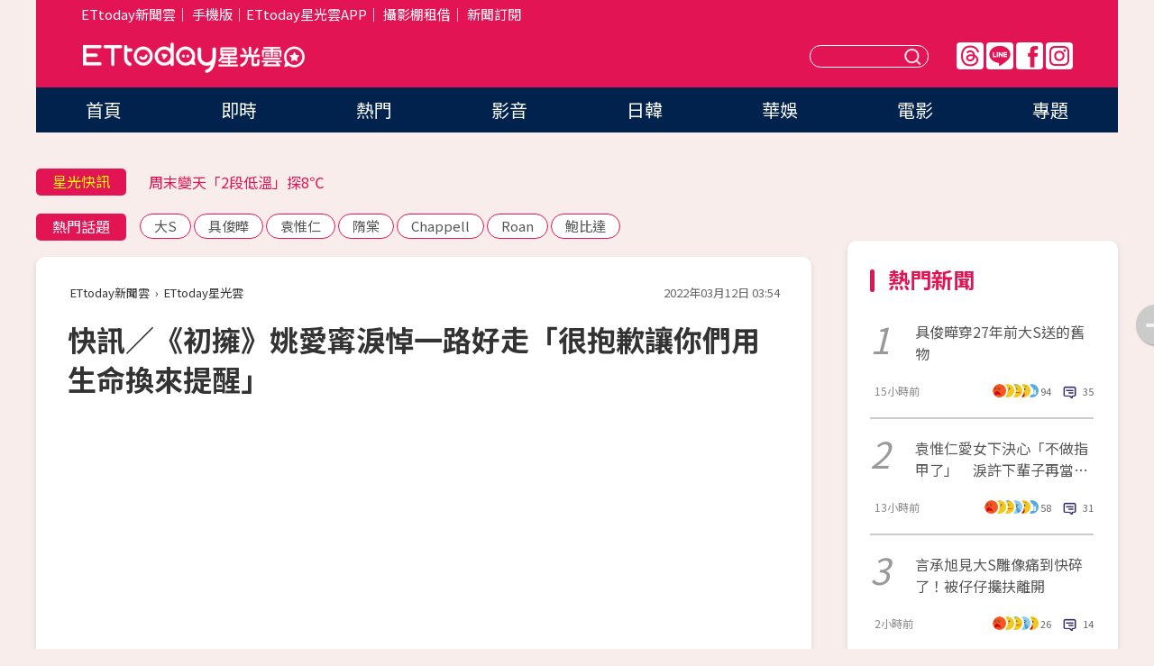

--- FILE ---
content_type: text/html; charset=utf-8
request_url: https://star.ettoday.net/news/2206531
body_size: 19444
content:

<!DOCTYPE html>
<html lang="zh-Hant" prefix="og:http://ogp.me/ns#" itemscope itemtype="http://schema.org/NewsArticle">


<head>
<!-- 非共用meta 開始 -->
    <!--網頁基本meta data-->    
        <link rel="amphtml" href="https://star.ettoday.net/amp/amp_news.php7?news_id=2206531">
        <title>快訊／《初擁》姚愛寗淚悼一路好走「很抱歉讓你們用生命換來提醒」 | ETtoday星光雲 | ETtoday新聞雲</title>
    <link rel="canonical" itemprop="mainEntityOfPage" href="https://star.ettoday.net/news/2206531" />
    <meta property="og:url" itemprop="url" content="https://star.ettoday.net/news/2206531" />
    <meta property="og:title" itemprop="name" content="快訊／《初擁》姚愛寗淚悼一路好走「很抱歉讓你們用生命換來提醒」 | ETtoday星光雲 | ETtoday新聞雲" />
    <meta property="og:image" itemprop="image" content="https://cdn2.ettoday.net/images/6224/e6224999.jpg" />
    <meta property="og:type" content="article" />
    <meta name="description" content="苗栗神仙谷取景發生意外，多曼尼製作《初擁》影集收工時，黃姓攝影師及一名王姓收音師墜谷，送醫搶救後宣告不治。主演炎亞綸在凌晨發文開第一槍罷工，姚愛寗也在IG沉痛表示，過去自己因為渺小而妥協不平等待遇，希望正視拍片安全問題，「願雄爺和阿祥能一路好走，很抱歉讓你們用生命換來提醒，但願這份提醒的重量能真正帶來改變！」(炎亞綸,初擁,多曼尼,姚愛寗,神仙谷,苗栗,張睿家,柯宜勤)" />
    <meta property="og:description" itemprop="description" content="苗栗神仙谷取景發生意外，多曼尼製作《初擁》影集收工時，黃姓攝影師及一名王姓收音師墜谷，送醫搶救後宣告不治。主演炎亞綸在凌晨發文開第一槍罷工，姚愛寗也在IG沉痛表示，過去自己因為渺小而妥協不平等待遇，希望正視拍片安全問題，「願雄爺和阿祥能一路好走，很抱歉讓你們用生命換來提醒，但願這份提醒的重量能真正帶來改變！」" />
    
    <!-- 新聞資訊(系統站內頁專用) 開始 -->
    <meta name="section" property="article:section" content="影劇" />    
        <meta name="subsection" itemprop="articleSection" content="影劇" />
    <meta property="dable:item_id" content="2206531">
    <meta name="pubdate" itemprop="dateCreated" itemprop="datePublished" property="article:published_time" content="2022-03-12T03:54:00+08:00" />
    <meta name="lastmod" itemprop="dateModified" http-equiv="last-modified" content="2022-03-12T15:45:07+08:00" />
    <meta name="source" itemprop="author" content="ETtoday星光雲" />
    <meta name="dcterms.rightsHolder" content="ETtoday新聞雲">
    <meta name="author" content="ETtoday新聞雲" />
    <meta property="article:author" content="https://www.facebook.com/ETtodaySTAR" />
    <meta name="news_keywords" itemprop="keywords" content="炎亞綸,初擁,多曼尼,姚愛寗,神仙谷,苗栗,張睿家,柯宜勤">
    <!-- 新聞資訊(系統站內頁專用) 結束 -->

    <!-- JSON-LD-(系統站內頁專用) 開始 -->
    <script type="application/ld+json">
        {
            "@context": "https://schema.org",
            "@type": "NewsArticle",
            "mainEntityOfPage": "https://star.ettoday.net/news/2206531",
            "headline": "快訊／《初擁》姚愛寗淚悼一路好走「很抱歉讓你們用生命換來提醒」",
            "url": "https://star.ettoday.net/news/2206531",
            "thumbnailUrl": "https://cdn2.ettoday.net/images/6224/e6224999.jpg",
            "articleSection":"影劇",
            "creator": ["585-林奕如","585"],
            "image":{
                "@type":"ImageObject",
                "url":"https://cdn2.ettoday.net/images/6224/e6224999.jpg"
            },
            "dateCreated": "2022-03-12T03:54:00+08:00",
            "datePublished": "2022-03-12T03:54:00+08:00",
            "dateModified": "2022-03-12T15:45:07+08:00",
            "publisher": {
                "@type": "Organization",
                "name": "ETtoday新聞雲",
            "logo": {
                "@type": "ImageObject",
                "url": "https://cdn2.ettoday.net/style/star2024/images/push.jpg"
                }
            },
            "author":{
                "@type":"Organization",
                "name":"ETtoday新聞雲",
                "url":"https://www.ettoday.net/"
            },
            "speakable":{
            "@type": "SpeakableSpecification",
            "xpath": [
                "/html/head/meta[@property='og:title']/@content",
                "/html/head/meta[@property='og:description']/@content"
               ]
            },
            "keywords":["炎亞綸","初擁","多曼尼","姚愛寗","神仙谷","苗栗","張睿家","柯宜勤"],
            "description": "苗栗神仙谷取景發生意外，多曼尼製作《初擁》影集收工時，黃姓攝影師及一名王姓收音師墜谷，送醫搶救後宣告不治。主演炎亞綸在凌晨發文開第一槍罷工，姚愛寗也在IG沉痛表示，過去自己因為渺小而妥協不平等待遇，希望正視拍片安全問題，「願雄爺和阿祥能一路好走，很抱歉讓你們用生命換來提醒，但願這份提醒的重量能真正帶來改變！」(炎亞綸,初擁,多曼尼,姚愛寗,神仙谷,苗栗,張睿家,柯宜勤)"
        }
        </script>
    <!-- JSON-LD-(系統站內頁專用) 結束 -->

  

  <!--GTM DataLayer 開始-->
  <script>
    dataLayer = [{ 
      'csscode': 'star',
      'page-id': '2206531',
      'category-id': '9',
      'category-name1': '影劇',
      'category-name2': '影劇',
      'dept-name': '娛樂中心',
      'author-id': '585',
      'author-name': '林奕如',
      'readtype': 'PC',
      'pagetype': 'news',
      'et_token': '86cc348bf7de5d5acf0d9340286b5e92'
    }];
  </script>
  <!--GTM DataLayer 結束-->
<!-- 非共用meta 結束 -->



<!-- 共用meta 開始 -->
  <meta charset="utf-8">
  <!-- 特定頁面 or 編採不給搜尋引擎蒐錄 開始 -->
    <meta name="robots" content="index,follow,noarchive"/>
    <!-- 特定頁面 or 編採不給搜尋引擎蒐錄 結束 -->
  <meta name="viewport" content="width=1300"/>  
  <link rel="apple-touch-icon" sizes="180x180" href="//cdn2.ettoday.net/style/star2024/images/touch-icon.png" />
  <link rel="shortcut icon" sizes="192x192" href="//cdn2.ettoday.net/style/star2024/images/touch-icon.png" />
  <link rel="alternate" type="application/rss+xml" title="ETtoday《影劇新聞》" href="https://feeds.feedburner.com/ettoday/star" />
  
  <!-- ★社群分享專用 開始★ -->
  <!-- ★dns-prefetch 開始★ -->
  <link rel="dns-prefetch" href="//ad.ettoday.net">
  <link rel="dns-prefetch" href="//ad1.ettoday.net">
  <link rel="dns-prefetch" href="//ad2.ettoday.net">
  <link rel="dns-prefetch" href="//cache.ettoday.net">
  <link rel="dns-prefetch" href="//static.ettoday.net">
  <link rel="dns-prefetch" href="//cdn1.ettoday.net">
  <link rel="dns-prefetch" href="//cdn2.ettoday.net">
  <!-- ★dns-prefetch 結束★ -->
  <meta property="og:locale" content="zh_TW" />
  <meta property="fb:app_id" content="146858218737386" />
  <meta property="article:publisher" content="https://www.facebook.com/ETtodaySTAR" />
  <meta property="og:site_name" name="application-name" content="ETtoday星光雲" />
  <!-- ★社群分享專用 結束★-->

  <!-- ★CSS、JS開始★ -->
  <link rel="stylesheet" href="//cdn2.ettoday.net/style/star2024/css/style.css" type="text/css" />
  <script src="//cdn2.ettoday.net/style/star2024/js/all.js"></script>
  <!-- DFP code -->
  <script type="text/javascript" src="//cdn2.ettoday.net/dfp/dfp-gpt.js"></script>
  <!-- ★CSS、JS結束★ -->

  <!-- Google Tag Manager 開始 -->
  <script>
    (function (w, d, s, l, i) {
      w[l] = w[l] || []; w[l].push({
        'gtm.start':
          new Date().getTime(), event: 'gtm.js'
      }); var f = d.getElementsByTagName(s)[0],
        j = d.createElement(s), dl = l != 'dataLayer' ? '&l=' + l : ''; j.async = true; j.src =
          'https://www.googletagmanager.com/gtm.js?id=' + i + dl; f.parentNode.insertBefore(j, f);
    })(window, document, 'script', 'dataLayer', 'GTM-WQPR4PC');
  </script>
  <!-- Google Tag Manager 結束 -->
  
  <!-- Global site tag (gtag.js) - Google Analytics 開始 -->
  <script async src="https://www.googletagmanager.com/gtag/js?id=G-JQNDWD28RZ"></script>
  <script>
    window.dataLayer = window.dataLayer || [];
    function gtag() { dataLayer.push(arguments); }
    gtag('js', new Date());
  </script>
  <!-- Global site tag (gtag.js) - Google Analytics 結束 --><!-- 共用meta 結束 -->




<!-- dmp.js 開始 -->
<script>
  var dmp_event_property   = "star";
  var dmp_id               = "2206531";
  var dmp_name             = "快訊／《初擁》姚愛寗淚悼一路好走「很抱歉讓你們用生命換來提醒」";
  var dmp_keywords         = "炎亞綸,初擁,多曼尼,姚愛寗,神仙谷,苗栗,張睿家,柯宜勤";
  var dmp_publish_date     = "2022-03-12 03:54:00";
  var dmp_modified_date    = "2022-03-12 15:45:07";
  var dmp_category_id_list = "9_9";
  var dmp_is_editor_rec    = "1";
  var dmp_et_token         = "86cc348bf7de5d5acf0d9340286b5e92";
  var dmp_event_id         = "";
</script>
<script src="//cdn2.ettoday.net/jquery/dmp/news.js"></script>
<!-- dmp.js 結束 --> 

</head>

<body id="star" class="news-page news-2206531">


<div id="fb-root"></div>


  <!-- wrapper_box 開始 -->
  <div class="wrapper_box">
    <!-- 模組 新聞內頁 分享按鈕 開始 -->
    <div id="et_sticky_pc">
      <ul>
          <li><a class="btn logo" href="https://star.ettoday.net/" title="回首頁">回首頁</a></li>
                    <li><a class="btn fb" href="javascript:;" onclick="window.open('//www.facebook.com/sharer/sharer.php?u='+encodeURIComponent('https://star.ettoday.net/news/2206531?from=pc-newsshare-fb-fixed'),'facebook-share-dialog','width=626,height=436');" title="facebook">facebook</a></li>
          <li><a class="btn line" href="javascript:;" onclick="window.open('https://social-plugins.line.me/lineit/share?url='+encodeURIComponent('https://star.ettoday.net/news/2206531?from=pc-newsshare-line-fixed'),'LINE','width=626,height=500');return false;" title="分享到LINE">Line</a></li>
          <li><a class="btn twitter" href="javascript:;" onclick="window.open('https://twitter.com/intent/tweet?text='+encodeURIComponent('快訊／《初擁》姚愛寗淚悼一路好走「很抱歉讓你們用生命換來提醒」')+'&url='+encodeURIComponent('https://star.ettoday.net/news/2206531?from=pc-newsshare-twitter-fixed'),'Twittes','width=626,height=436');return false;">Twitter</a></li>
                    <li><a class="btn link" href="javascript:;" title="複製連結">複製連結</a></li>
      </ul>
  </div>
  <!-- 模組 新聞內頁 分享按鈕 結束 -->

    <!-- wrapper 開始 -->

    
    

    

      <!-- header_box 開始 -->
      

  <!-- 星光雲_轟天雷【影劇】 開始 -->
  <div class="wrapper">  
  <div id="star_thunder" class="pc_thunder">
    <script type="text/javascript">
      (function(){
        var ts = Math.random();
        document.write('<scr' + 'ipt type="text/javascript" src="https://ad.ettoday.net/ads.php?bid=star_thunder&rr='+ ts +'"></scr' + 'ipt>');
      })()
    </script>
  </div>    
  <!-- 星光雲_轟天雷【影劇】 結束 -->  

  <!-- 星光雲_雙門簾 開始 -->
  <div id="star_curtain" class="pc_curtain">
    <script type="text/javascript">
    (function(){
      var ts = Math.random();
      document.write('<scr' + 'ipt type="text/javascript" src="https://ad.ettoday.net/ads.php?bid=star_curtain&rr='+ ts +'"></scr' + 'ipt>');
    })()
    </script>
  </div>      
  <!-- 星光雲_雙門簾 結束 -->


<div class="header_box">

        <!-- ettop 開始 -->	
        <div class="ettop">
          <div class="inner">
            <div class="nav_1">
              <a href="https://www.ettoday.net/" target="_blank">ETtoday新聞雲</a>│
              <a href="#" onclick="location.replace('//www.ettoday.net/changeReadType.php?rtype=0&amp;rurl='+location.href);">手機版</a>│<a href="//www.ettoday.net/events/app/et_star.htm" target="_blank">ETtoday星光雲APP</a>│
              <a href="https://msg.ettoday.net/rd.php?id=5420">攝影棚租借</a>│
              <a href="https://www.ettoday.net/events/news-express/epaper.php">新聞訂閱</a>						
            </div>

          </div>
        </div>	
        <!-- ettop 結束 -->

        <!-- header 開始 -->
        <div class="header">
            <!-- main_logo 開始 -->
            <div class="main_logo"><a class="txt-hide" href="https://star.ettoday.net">ETtoday星光雲</a></div>
            <!-- main_logo 結束 -->

                        <!-- MOD_星光雲(PC)_版頭小橫幅(左) 開始 -->
            <div id="topic_170x50_02" class="pc_header">
              <script type="text/javascript">
              (function(){
                var ts = Math.random();
                document.write('<scr' + 'ipt type="text/javascript" src="https://ad1.ettoday.net/ads.php?bid=topic_170x50_02&rr='+ ts +'"></scr' + 'ipt>');
              })()
              </script>             
            </div>
            <!-- MOD_星光雲(PC)_版頭小橫幅(左) 結束 -->
            

                        <!-- 相信音樂_星光雲(PC)_版頭小橫幅(右) 開始 -->
            <div id="topic_170x50_01" class="pc_header">
              <script type="text/javascript">
              (function(){
                var ts = Math.random();
                document.write('<scr' + 'ipt type="text/javascript" src="https://ad1.ettoday.net/ads.php?bid=topic_170x50_01&rr='+ ts +'"></scr' + 'ipt>');
              })()
              </script>
            </div>
            <!-- 相信音樂_星光雲(PC)_版頭小橫幅(右) 結束 -->
            
            <!--menu_1 開始-->
            <div class="menu_1 clearfix">
                <a class="threads txt-hide" href="https://www.threads.net/@starettoday" target="_blank">Threads</a>
                <a class="line txt-hide" href="https://page.line.me/tqu0602i?openQrModal=true" target="_blank">Line</a>
                <a class="fb txt-hide" href="https://www.facebook.com/ETtodaySTAR" target="_blank">FB</a>
                <a class="ig txt-hide" href="https://www.instagram.com/starettoday/" target="_blank">IG</a>
            </div>
            <!--menu_1 結束-->

            
            <!-- search_box 開始-->
            <div class="search_box">
                <form method="GET" action="/search.php7">
                <input class="txt" type="text" name="keywords" placeholder="" />
                <button class="btn txt-hide">送出</button>
                </form>
            </div>
            <!-- search_box 結束-->
        </div>
        <!-- header 結束 -->

        <!-- main_nav 開始 -->
        <div class="main_nav">
          <ul>
                        <li class="" ><a href="https://star.ettoday.net/"  target="_self"  >首頁</a></li>            
                        <li class="" ><a href="/latest_news"  target="_self"  >即時</a></li>            
                        <li class="" ><a href="/hot-news"  target="_self"  >熱門</a></li>            
                        <li class="" ><a href="/video_list"  target="_self"  >影音</a></li>            
                        <li class="" ><a href="https://star.ettoday.net/star-category/%E6%97%A5%E9%9F%93"  target="_self"  >日韓</a></li>            
                        <li class="" ><a href="https://star.ettoday.net/star-category/%E8%8F%AF%E5%A8%9B"  target="_self"  >華娛</a></li>            
                        <li class="" ><a href="https://star.ettoday.net/star-category/%E9%9B%BB%E5%BD%B1"  target="_self"  >電影</a></li>            
                        <li class="" ><a href="/issue"  target="_self"  >專題</a></li>            
                      </ul>
        </div>
        <!-- main_nav 結束 -->
</div>

<!-- 星光雲_超級大橫幅 開始 -->
<div id="star_970x90" class="pc_billboard">
  <script type="text/javascript">
  (function(){
    var ts = Math.random();
    document.write('<scr' + 'ipt type="text/javascript" src="https://ad.ettoday.net/ads.php?bid=star_970x90&rr='+ ts +'"></scr' + 'ipt>');
  })()
  </script>
</div>
<!-- 星光雲_超級大橫幅 結束 -->

      <!-- header_box 結束 -->

      <!-- container_box 開始-->
      <div class="container_box">
        <!-- container 開始-->
        <div class="container">
          <!-- r1 開始-->
          <div class="r1 clearfix"> <!-- c1 開始-->
            <div class="c1">
              <!-- inner 開始-->
              <div class="inner">
                
                <!-- 星光快訊 ticker_1 開始-->
                
<div class="ticker_1 clearfix">
    <h3 class="title">星光快訊</h3>
    <!--滾動 開始-->
    <div class="run">
    <!--inner 開始-->
    <div class="inner">
                <!-- 組 -->
        <div class="piece"><a href="https://star.ettoday.net/news/3112037" target="_blank">隋棠只穿內衣「翹臀看光」</a></div>
        <!-- 組 -->
                <!-- 組 -->
        <div class="piece"><a href="https://star.ettoday.net/news/3112131" target="_blank">周末變天「2段低溫」探8℃</a></div>
        <!-- 組 -->
                <!-- 組 -->
        <div class="piece"><a href="https://star.ettoday.net/news/3112091" target="_blank">群星悼念袁惟仁！</a></div>
        <!-- 組 -->
                <!-- 組 -->
        <div class="piece"><a href="https://goo.gl/HpctKi" target="_blank">接收娛樂大小事！加入星光雲LINE好友⭐</a></div>
        <!-- 組 -->
            </div>
    <!--inner 結束-->
    </div>
    <!--滾動 結束-->
</div>                <!-- 星光快訊 ticker_1 結束-->

                
                <!-- part_txt_1 熱門話題 開始-->
                <div class="part_txt_1">
    <h2 class="title">熱門話題</h2>
    <div class="box_0">
    <a href="/tag/%E5%A4%A7S">大S</a> <a href="/tag/%E5%85%B7%E4%BF%8A%E6%9B%84">具俊曄</a> <a href="/tag/%E8%A2%81%E6%83%9F%E4%BB%81">袁惟仁</a> <a href="/tag/%E9%9A%8B%E6%A3%A0">隋棠</a> <a href="/tag/Chappell">Chappell</a> <a href="/tag/Roan">Roan</a> <a href="/tag/%E9%AE%91%E6%AF%94%E9%81%94">鮑比達</a>     </div>
</div>                <!-- part_txt_1 熱門話題 結束-->
                
                <!-- 新聞模組 block_a 開始 -->
                <div class="block_a">
                  <!--breadcrumb_box 開始-->
                  <div class="breadcrumb_box clearfix">
                    <!--麵包屑 開始-->
                    <div class="menu_bread_crumb" itemscope itemtype="http://schema.org/BreadcrumbList">
                        <!-- 第一層 開始 -->
                        <div itemscope itemtype="http://schema.org/ListItem" itemprop="itemListElement">
                            <a itemscope itemtype="http://schema.org/Thing" itemprop="item" href="https://www.ettoday.net/" id="https://www.ettoday.net/" >
                                <span itemprop="name">ETtoday新聞雲</span>
                            </a>
                            <meta itemprop="position" content="1" />
                        </div>
                        <!-- 第一層 結束 -->
                        ›
                        <!-- 第二層 開始 -->
                        <div itemscope itemtype="http://schema.org/ListItem" itemprop="itemListElement">
                            <a itemscope itemtype="http://schema.org/Thing" itemprop="item" href="https://star.ettoday.net/" id="https://star.ettoday.net/">
                                <span itemprop="name">ETtoday星光雲</span>
                            </a>
                            <meta itemprop="position" content="2" />
                        </div>
                        <!-- 第二層 結束 -->
                    </div>
                    <!--麵包屑 結束-->
                    <!--時間 開始-->
                    <time class="date" itemprop="datePublished" datetime="2022-03-12T03:54:00+08:00">2022年03月12日 03:54</time>
                    <!--時間 結束-->
                  </div>
                  <!--breadcrumb_box 結束-->
                  <!--新聞模組 module_1 開始-->
                  <article class="module_1">
                    <!--網站logo 列印時出現 開始-->
                    <div class="site_logo" style="display:none;">
                        <link href="//cdn2.ettoday.net/style/star2024/css/print.css" rel="stylesheet" type="text/css" media="print"/>
                        <img src="//cdn2.ettoday.net/style/star2024/images/logo_print.png"/>
                    </div>
                    <!--網站logo 列印時出現 結束-->
                    <!--標題 開始-->
                    <header>
                      <h1 class="title" itemprop="headline">
                          快訊／《初擁》姚愛寗淚悼一路好走「很抱歉讓你們用生命換來提醒」                      </h1>
                    </header>
                    <!--標題 結束-->

                                        <!-- 星光雲PC&M_文字廣告(上)(★特開★) 開始 -->
                    <div id="star_text_1" class="text_ad_top ad_txt_1">
                      <script type="text/javascript">
                      (function(){
                        var ts = Math.random();
                        document.write('<scr' + 'ipt type="text/javascript" src="https://ad.ettoday.net/ads.php?bid=star_text_1&rr='+ ts +'"></scr' + 'ipt>');
                      })()
                      </script>
                    </div>
                    <!-- 星光雲PC&M_文字廣告(上)(★特開★) 開始 -->
                    
                    <!--各頻道PC 文首分享 開始-->
                    <!--模組 et_social_1 開始-->
<div class="et_social_1">
	<!-------成人警告 開始----------->
		<!-------成人警告 結束----------->

	<!-- menu 開始 -->
		<!-- <div class="menu">
	</div> -->
		<!-- menu 結束 -->
</div>
<!--模組 et_social_1 結束-->
                    <!--各頻道PC 文首分享 結束-->

                    
                    <!-- 投票 文章前 開始 -->
                                        <!-- 投票 文章前 結束 -->

                    <!--本文 開始-->
                    <div class="story">
                      <p><iframe src="https://www.ettoday.net/tools/player/909661-316531?title=%E3%80%8A%E5%88%9D%E6%93%81%E3%80%8B%E5%8A%87%E7%B5%842%E4%BA%BA%E5%96%AA%E5%91%BD%E5%AE%A3%E5%B8%83%E3%80%8C%E5%85%A8%E9%9D%A2%E5%81%9C%E6%8B%8D%E3%80%8D+%E7%82%8E%E4%BA%9E%E7%B6%B8%E6%80%92%E5%90%BC%E3%80%8C%E6%8B%8D%E7%89%87%E5%AE%89%E5%85%A8%E3%80%8D%E7%BE%A4%E6%98%9F%E8%A6%81%E6%B1%82%E6%AD%A3%E8%A6%96&amp;bid=boba_preroll_web&amp;show_ad=1&amp;uccu=3" width="560" height="315" frameborder="0" scrolling="no" allowfullscreen="true" webkitallowfullscreen="true" mozallowfullscreen="true"></iframe></p>
<p>記者林奕如／台北報導</p>
<p>苗栗神仙谷取景發生意外，多曼尼製作《初擁》影集收工時，黃姓攝影師及一名王姓收音師墜谷，送醫搶救後宣告不治。主演炎亞綸在凌晨發文開第一槍罷工，姚愛寗也在IG沉痛表示，過去自己因為渺小而妥協不平等待遇，希望正視拍片安全問題，「願雄爺和阿祥能一路好走，很抱歉讓你們用生命換來提醒，但願這份提醒的重量能真正帶來改變！」</p>
<p><img src="//cdn2.ettoday.net/images/6224/d6224998.jpg" alt="▲《初擁》女主角姚愛寗發聲。（圖／翻攝姚愛寗IG）" width="340" height="438" /></p>
<p><img src="//cdn2.ettoday.net/images/6225/d6225000.jpg" alt="▲《初擁》女主角姚愛寗發聲。（圖／翻攝姚愛寗IG）" width="600" height="342" /></p>
    <!-- 新聞中_巨幅 start-->
    <div class="ad_in_news" style="mragin:10px auto;text-align:center">
     <div class="ad_readmore">[廣告]請繼續往下閱讀...</div>
     <script language="JavaScript" type="text/javascript">
      var ts = Math.random();
      document.write('<scr' + 'ipt language="JavaScript" type="text/javascript" src="https://ad.ettoday.net/ads.php?bid=star_in_news_1&rr='+ ts +'"></scr' + 'ipt>');
     </script>
    </div>
    <!-- 新聞中_巨幅 end-->
    
<p><strong>▲《初擁》女主角姚愛寗發聲。（圖／翻攝姚愛寗IG）<br type="_moz" />
</strong></p>
<p>主演炎亞綸在12日凌晨發文開第一槍罷工，他表示，「當被通知今日發生的憾事時，正在回程的路上，我不斷問自己，到底我該堅持的底線在哪裡。」以往因為堅持，所以得罪不少人，但他老實說，工作人員在台灣劇圈，比較是常常被忽略的一群，因而造成人才出走，憾事不斷發生，今天讓他心裡確實得到答案，「我的堅持從來不是為我一人，我不是自私的，我就是為了防止今日的憾事發生而發聲，一有不合理立即發聲，一有不安全立即停止，這是我不應該放過的堅持」，因此他決定在多曼尼沒給出合理交代與正確態度時，將合同該劇所有主演一同停止與該製作單位的合作，並且堅持以正確的安全措施合理工時與符合劇種成本付出為前提來繼續下一次的合作。</p>
<p><img src="//cdn2.ettoday.net/images/6224/d6224991.jpg" alt="▲炎亞綸罷工《初擁》沒給合理交代停止合作。（圖／翻攝炎亞綸臉書）" width="417" height="450" /></p>
<p><strong>▲炎亞綸開第一槍罷工《初擁》。（圖／翻攝炎亞綸臉書）</strong></p>
<p>影集《初擁》講述述吸血鬼和宮廟女乩身的愛情故事，找來炎亞綸、張睿家、姚愛寗、睦媄、尹昭德等人演出，希望呈現一段像暮光之城的愛情故事，該劇由《鬥魚》導演柯翰辰執導，他本月初還曾在臉書上發出開鏡祈福照，寫下「疫情中⋯期待（初擁）平安⋯順利⋯炸開」，未料10天後傳出意外。</p>
<p><img src="//cdn2.ettoday.net/images/6224/d6224358.jpg" alt="▲▼     神仙谷傳溺水意外        。（圖／記者黃孟珍翻攝）" width="600" height="450" /></p>
<p><strong>▲神仙谷傳溺水意外 。（圖／記者黃孟珍翻攝）</strong></p>
<p>劇組11日在苗栗神仙谷取景收工時，黃姓攝影師及王姓收音師不慎滑落溪谷，搶救不治身亡。多曼尼劇組11日深夜發出聲明，「非常沉痛這突來的意外讓我們失去兩位優秀的好夥伴，感謝媒體與各界的關心，懇請各位給予劇組一些時間與空間，我們將盡全力陪同家屬處理後續事宜，也在此致上深深的哀悼。」</p>
<p>南庄鄉公所表示，這個劇組有發公文，申請3月10至15日共六天，工作人員共60人、技術人員10人、演藝人員10人，計80人，要拍攝製作「初擁」影集，公所有要求不能破壞景觀、當地設施並注意安全。據了解，劇組2月14日已經來拍過一次，這一次是來補畫面，沒想到卻發生憾事。</p>
<p><strong>姚愛寗全文</strong></p>
<p>今天收工回程的時候，收到了攝影師雄爺和收音師阿祥墜落溪谷的訊息，很心痛也很難受，短短的拍攝期間就能感受到你們對拍片的熱情，發生這樣的意外沒有人可以接受，但也沒有人可以置身事外，希望藉由這次的事件，能夠讓大家正視「拍片安全」問題、改善所有拍片人員的工作環境。</p>
<p>過去我常常覺得自己渺小而妥協於不平等的待遇，而這次我真的學到，若我妥協了，也就讓每一位工作人員更暴露於風險之中，每部片都是由不同崗位的劇組夥伴一起完成的，不管是拍攝時數、安全措施、身體狀態，每一個環節都不應該隨便，讓遺憾發生。</p>
<p>願雄爺和阿祥能一路好走，很抱歉讓你們用生命換來提醒，但願這份提醒的重量能真正帶來改變！</p>
<p><strong>炎亞綸全文</strong></p>
<p>曾經，為了台劇的每個細節苦惱、擔心甚至憤怒，因而得罪了不少製作公司甚至電視台。<br />
當被通知今日發生的憾事時，正在回程的路上，我不斷問自己，到底我該堅持的底線在哪裡，我該為了我覺得「應該做到的事」、以及「應該捍衛的權益」捍衛到哪裡，捍衛到大家覺得找我拍戲是麻煩，還是應該滿足安全條件而甘願多花成本呢？<br />
我不是製作方，但我在每一次參與戲劇時都是以製作方來自居，盼能照料到除了演員之外的組別（攝影、燈光、場務、道具美術、收音），因為這世界確確實實存在大小眼、輩份、番位（男一、男二、女一、女二），而形成不一樣結果的事實，我老實的說，工作人員在台灣劇圈，比較是常常被忽略的一群，因而造成人才出走，憾事不斷發生（疲勞車禍、過勞死亡、以及今日墜谷之憾事等等⋯⋯），所以我曾經憤怒，不惜隻身對抗環境，我是否該堅持？<br />
是，今天我在心裡確確實實的得到答案了，我的堅持從來不是為我一人，我不是自私的，我就是為了防止今日的憾事發生而發聲，一有不合理立即發聲，一有不安全立即停止，這是我不應該放過的堅持。<br />
在多曼尼沒給出合理交代與正確態度時，我將合同該劇所有主演一同停止與該製作單位的合作，並且堅持以正確的安全措施合理工時與符合劇種成本付出為前提來繼續下一次的合作。<br />
人命平等，一樣寶貴，不分貴賤，沒有高低，你我都有責任，不要心存僥倖。<br />
我懇求演員們、工作人員們、以及相關單位，正視問題解決問題，一同提升台劇環境，如果您們也認同我，請也別讓有堅持的演員孤身奮鬥。</p>
<p><a href="https://star.ettoday.net/news/2206453?redirect=1" target="_blank"><strong><span style="color: rgb(0, 0, 255);">神仙谷拍片2人墜溪亡　《初擁》監製悲痛：趕往醫院路上</span></strong></a></p>
<p><a href="https://star.ettoday.net/news/2206424?redirect=1" target="_blank"><strong><span style="color: rgb(0, 0, 255);">《賽德克》取景地2人墜谷亡　傳是炎亞綸新戲《初擁》拍吸血鬼愛情故事</span></strong></a></p>
<p><a href="https://star.ettoday.net/news/2204028?redirect=1" target="_blank"><strong><span style="color: rgb(0, 0, 255);">賈靜雯陪伴罹癌朱芯儀：我們是家人　感動弟妹樂觀勇敢</span></strong></a></p>
<p><a href="https://star.ettoday.net/news/2201918?redirect=1" target="_blank"><strong><span style="color: rgb(0, 0, 255);">未婚買上等精子生二胎！女CEO霸氣嗆酸民：婚姻目的不是繁衍後代</span></strong></a></p>                    </div>
                    <!--本文 結束-->

                    <img src="https://www.ettoday.net/source/et_track.php7" width="0" height="0" style="display:none;">

                    
                                                  
                    


                    <!-- 投票 文章後 開始 -->
                                          <!-- 投票 文章後 結束 -->

                      
                    

                  </article>
                  <!--新聞模組 module_1 結束-->

                  <!--各頻道PC 文末分享 開始-->
                  <!--模組 et_social_2、et_social_3 共用 CSS 開始-->
<link rel="stylesheet" href="https://cdn2.ettoday.net/style/et_common/css/social_sharing_2.css">
<!--模組 et_social_2、et_social_3 共用 CSS 結束-->

<!--模組 et_social_2 開始-->
<div class="et_social_2">
	<p>分享給朋友：</p>
	<!-- menu 開始 -->
	<div class="menu">
				<a href="javascript:;" onclick="window.open('https://www.facebook.com/sharer/sharer.php?u='+encodeURIComponent('https://star.ettoday.net/news/2206531')+'?from=pc-newsshare-fb','facebook-share-dialog','width=626,height=436');return false;" class="facebook" title="分享到Facebook"></a>
		<a href="javascript:;" onclick="window.open('https://social-plugins.line.me/lineit/share?url='+encodeURIComponent('https://star.ettoday.net/news/2206531')+'?from=pc-newsshare-line','LINE','width=626,height=500');return false;" class="line" title="分享到LINE"></a>
		<a href="javascript:;" onclick="window.open('https://twitter.com/intent/tweet?text='+encodeURIComponent('快訊／《初擁》姚愛寗淚悼一路好走「很抱歉讓你們用生命換來提醒」')+'&url=https://star.ettoday.net/news/2206531?from=pc-newsshare-twitter','Twittes','width=626,height=436');return false;" class="x" title="分享到X"></a>
				<a class="copy-link" title="複製連結"></a>
		<a class="print" onclick="window.print();" title="列印本頁"></a> 
				<a class="message scrollgo" title="點我留言" rel=".fb-comments"></a>
			</div>
	<!-- menu 結束 -->
</div>
<!--模組 et_social_2 結束-->

<!--模組 et_social_3 開始-->
<div class="et_social_3">
	<p>追蹤我們：</p>
	<!-- menu 開始 -->
	<div class="menu">
		<a href="https://www.facebook.com/ETtodaySTAR" class="facebook" title="追蹤Facebook粉絲團" target="_blank"></a>
		<a href="https://www.youtube.com/channel/UCX157UE-NdaUGQJDkQ-XKnw" class="youtube" title="訂閱YouTube" target="_blank"></a>
		<a href="https://www.instagram.com/starettoday/" class="instagram" title="追蹤IG" target="_blank"></a>
		<a href="https://line.me/R/ti/p/%40ETtoday" class="line" title="加LINE好友" target="_blank"></a>
		<a href="https://twitter.com/ettodaytw" class="x" title="追蹤X" target="_blank"></a>
		<a href="https://t.me/ETtodaynews" class="telegram" title="追蹤Telegram" target="_blank"></a>
	</div>
	<!-- menu 結束 -->
</div>
<!--模組 et_social_3 結束-->
                  <!--各頻道PC 文末分享 結束-->

                  <!-- tagbanner專區 開始 -->
                  <div class="tag-banner">
                     
                  </div>
                  <!-- tagbanner專區 結束 -->

                  <!-- 版權宣告 開始 -->
                  <p class="txt_1">※本文版權所有，非經授權，不得轉載。[<a href="//www.ettoday.net/member/clause_copyright.php" target="_blank">ETtoday著作權聲明</a>]※</p>
                  <!-- 版權宣告 結束 -->

                </div>
                <!--新聞模組 block_a 結束 -->


                
                <!--關鍵字 block_a 開始 -->
                <div class="block_a">
                  <h2 class="title_a">關鍵字</h2>
                  <!-- part_txt_3 開始-->
                  <div class="part_txt_3">                    
                  <a href="/tag/%E7%82%8E%E4%BA%9E%E7%B6%B8">炎亞綸</a><a href="/tag/%E5%88%9D%E6%93%81">初擁</a><a href="/tag/%E5%A4%9A%E6%9B%BC%E5%B0%BC">多曼尼</a><a href="/tag/%E5%A7%9A%E6%84%9B%E5%AF%97">姚愛寗</a><a href="/tag/%E7%A5%9E%E4%BB%99%E8%B0%B7">神仙谷</a><a href="/tag/%E8%8B%97%E6%A0%97">苗栗</a><a href="/tag/%E5%BC%B5%E7%9D%BF%E5%AE%B6">張睿家</a><a href="/tag/%E6%9F%AF%E5%AE%9C%E5%8B%A4">柯宜勤</a> 
                  </div>
                  <!-- part_txt_3 結束-->
                </div>
                <!--關鍵字 block_a 結束 -->

                
                

                            <!-- 星光雲_文章推薦模組_1 開始 -->
              <div class=" block_a">
                <div id="star_recirculation_1" class="recirculation">
                  <script type="text/javascript">
                  (function(){
                    var ts = Math.random();
                    document.write('<scr' + 'ipt type="text/javascript" src="https://ad.ettoday.net/ads.php?bid=star_recirculation_1&rr='+ ts +'"></scr' + 'ipt>');
                  })()
                  </script>
                </div>
              </div>
              <!-- 星光雲_文章推薦模組_1 結束 -->
              
              <!-- 推薦閱讀 block_a 開始-->
              <div class="block_a recomm-news">
                <h2 class="title_a">推薦閱讀</h2>
                <!-- part_pictxt_1 開始-->
                <div class="part_pictxt_1 clearfix">

                                  
                  <!-- 組 -->
                  <div class="box_0">
                    <div class="pic">
                      <a href="https://star.ettoday.net/news/2201231" title="《花系列》惡女回來了！52歲潘儀君凍齡演「政界黑木瞳」" target="_blank"><img src="//cdn2.ettoday.net/style/misc/loading_300x225.gif" data-original="https://cdn2.ettoday.net/images/6210/d6210784.webp" alt="《花系列》惡女回來了！52歲潘儀君凍齡演「政界黑木瞳」" /></a>
                    </div>
                    <h3><a href="https://star.ettoday.net/news/2201231" target="_blank">《花系列》惡女回來了！52歲潘儀君凍齡演「政界黑木瞳」</a></h3>                    
                    <p class="time">3/4 16:42</p>
                  </div>
                  <!-- 組 -->
                
                                    
                  <!-- 組 -->
                  <div class="box_0">
                    <div class="pic">
                      <a href="https://star.ettoday.net/news/2203726" title="懷玉公主一夕爆紅卻不快樂！鄭家榆常被寫難搞…出書揭內幕" target="_blank"><img src="//cdn2.ettoday.net/style/misc/loading_300x225.gif" data-original="https://cdn2.ettoday.net/images/6217/d6217162.webp" alt="懷玉公主一夕爆紅卻不快樂！鄭家榆常被寫難搞…出書揭內幕" /></a>
                    </div>
                    <h3><a href="https://star.ettoday.net/news/2203726" target="_blank">懷玉公主一夕爆紅卻不快樂！鄭家榆常被寫難搞…出書揭內幕</a></h3>                    
                    <p class="time">3/8 14:05</p>
                  </div>
                  <!-- 組 -->
                
                                    
                  <!-- 組 -->
                  <div class="box_0">
                    <div class="pic">
                      <a href="https://star.ettoday.net/news/2201235" title="歌仔戲花旦終身不婚！56歲石惠君憂心「孩子生計」奔波" target="_blank"><img src="//cdn2.ettoday.net/style/misc/loading_300x225.gif" data-original="https://cdn2.ettoday.net/images/6211/d6211540.webp" alt="歌仔戲花旦終身不婚！56歲石惠君憂心「孩子生計」奔波" /></a>
                    </div>
                    <h3><a href="https://star.ettoday.net/news/2201235" target="_blank">歌仔戲花旦終身不婚！56歲石惠君憂心「孩子生計」奔波</a></h3>                    
                    <p class="time">3/4 21:30</p>
                  </div>
                  <!-- 組 -->
                
                                    
                  <!-- 組 -->
                  <div class="box_0">
                    <div class="pic">
                      <a href="https://star.ettoday.net/news/2201235" title="歌仔戲花旦終身不婚！56歲石惠君憂心「孩子生計」奔波" target="_blank"><img src="//cdn2.ettoday.net/style/misc/loading_300x225.gif" data-original="https://cdn2.ettoday.net/images/6211/d6211540.webp" alt="歌仔戲花旦終身不婚！56歲石惠君憂心「孩子生計」奔波" /></a>
                    </div>
                    <h3><a href="https://star.ettoday.net/news/2201235" target="_blank">歌仔戲花旦終身不婚！56歲石惠君憂心「孩子生計」奔波</a></h3>                    
                    <p class="time">3/4 21:30</p>
                  </div>
                  <!-- 組 -->
                
                                    
                  <!-- 組 -->
                  <div class="box_0">
                    <div class="pic">
                      <a href="https://star.ettoday.net/news/2201916" title="有錢就是任性！吳婉君嗆辣搶陳冠霖　狠甩情敵李燕巴掌" target="_blank"><img src="//cdn2.ettoday.net/style/misc/loading_300x225.gif" data-original="https://cdn2.ettoday.net/images/6212/d6212772.webp" alt="有錢就是任性！吳婉君嗆辣搶陳冠霖　狠甩情敵李燕巴掌" /></a>
                    </div>
                    <h3><a href="https://star.ettoday.net/news/2201916" target="_blank">有錢就是任性！吳婉君嗆辣搶陳冠霖　狠甩情敵李燕巴掌</a></h3>                    
                    <p class="time">3/5 15:37</p>
                  </div>
                  <!-- 組 -->
                
                                    
                  <!-- 組 -->
                  <div class="box_0">
                    <div class="pic">
                      <a href="https://star.ettoday.net/news/2203854" title="郁方讚大S再婚「勇敢的人」　揭具俊曄20年前錄影私下一面「非常帥」" target="_blank"><img src="//cdn2.ettoday.net/style/misc/loading_300x225.gif" data-original="https://cdn2.ettoday.net/images/6217/d6217701.webp" alt="郁方讚大S再婚「勇敢的人」　揭具俊曄20年前錄影私下一面「非常帥」" /></a>
                    </div>
                    <h3><a href="https://star.ettoday.net/news/2203854" target="_blank">郁方讚大S再婚「勇敢的人」　揭具俊曄20年前錄影私下一面「非常帥」</a></h3>                    
                    <p class="time">3/8 16:58</p>
                  </div>
                  <!-- 組 -->
                
                                    
                  <!-- 組 -->
                  <div class="box_0">
                    <div class="pic">
                      <a href="https://star.ettoday.net/news/2203857" title="郁方被形容「地下媽祖」傳授馭夫術　放任豪門尪聯絡前女友：是人脈" target="_blank"><img src="//cdn2.ettoday.net/style/misc/loading_300x225.gif" data-original="https://cdn2.ettoday.net/images/6217/d6217455.webp" alt="郁方被形容「地下媽祖」傳授馭夫術　放任豪門尪聯絡前女友：是人脈" /></a>
                    </div>
                    <h3><a href="https://star.ettoday.net/news/2203857" target="_blank">郁方被形容「地下媽祖」傳授馭夫術　放任豪門尪聯絡前女友：是人脈</a></h3>                    
                    <p class="time">3/8 18:48</p>
                  </div>
                  <!-- 組 -->
                
                                    
                  <!-- 組 -->
                  <div class="box_0">
                    <div class="pic">
                      <a href="https://star.ettoday.net/news/2201234" title="男星慶首播開趴太浮誇　「電梯口鋪紅毯到家門」鄰居側目" target="_blank"><img src="//cdn2.ettoday.net/style/misc/loading_300x225.gif" data-original="https://cdn2.ettoday.net/images/6211/d6211906.webp" alt="男星慶首播開趴太浮誇　「電梯口鋪紅毯到家門」鄰居側目" /></a>
                    </div>
                    <h3><a href="https://star.ettoday.net/news/2201234" target="_blank">男星慶首播開趴太浮誇　「電梯口鋪紅毯到家門」鄰居側目</a></h3>                    
                    <p class="time">3/4 22:32</p>
                  </div>
                  <!-- 組 -->
                
                                    
                  <!-- 組 -->
                  <div class="box_0">
                    <div class="pic">
                      <a href="https://star.ettoday.net/news/2201227" title="《尚食》開播10天點閱破8億！吳謹言揭身世開虐哭到虛脫" target="_blank"><img src="//cdn2.ettoday.net/style/misc/loading_300x225.gif" data-original="https://cdn2.ettoday.net/images/6211/d6211787.webp" alt="《尚食》開播10天點閱破8億！吳謹言揭身世開虐哭到虛脫" /></a>
                    </div>
                    <h3><a href="https://star.ettoday.net/news/2201227" target="_blank">《尚食》開播10天點閱破8億！吳謹言揭身世開虐哭到虛脫</a></h3>                    
                    <p class="time">3/4 20:49</p>
                  </div>
                  <!-- 組 -->
                
                                    
                  <!-- 組 -->
                  <div class="box_0">
                    <div class="pic">
                      <a href="https://star.ettoday.net/news/2201233" title="貸款千萬開娃娃博物館　苗可麗霸氣曝感情現狀：不需另一半" target="_blank"><img src="//cdn2.ettoday.net/style/misc/loading_300x225.gif" data-original="https://cdn2.ettoday.net/images/6211/d6211733.webp" alt="貸款千萬開娃娃博物館　苗可麗霸氣曝感情現狀：不需另一半" /></a>
                    </div>
                    <h3><a href="https://star.ettoday.net/news/2201233" target="_blank">貸款千萬開娃娃博物館　苗可麗霸氣曝感情現狀：不需另一半</a></h3>                    
                    <p class="time">3/4 19:45</p>
                  </div>
                  <!-- 組 -->
                
                                    
                  <!-- 組 -->
                  <div class="box_0">
                    <div class="pic">
                      <a href="https://star.ettoday.net/news/3112113" title="具俊曄穿27年前大S送的舊物露面！悲痛吐現況「想妳想到快死了」逼哭萬人" target="_blank"><img src="//cdn2.ettoday.net/style/misc/loading_300x225.gif" data-original="https://cdn2.ettoday.net/images/8609/d8609093.webp" alt="具俊曄穿27年前大S送的舊物露面！悲痛吐現況「想妳想到快死了」逼哭萬人" /></a>
                    </div>
                    <h3><a href="https://star.ettoday.net/news/3112113" target="_blank">具俊曄穿27年前大S送的舊物露面！悲痛吐現況「想妳想到快死了」逼哭萬人</a></h3>                    
                    <p class="time">15小時前</p>
                  </div>
                  <!-- 組 -->
                
                                    
                  <!-- 組 -->
                  <div class="box_0">
                    <div class="pic">
                      <a href="https://star.ettoday.net/news/3112125" title="袁惟仁愛女下決心「不做指甲了」　淚許下輩子再當父女：牽我走紅毯" target="_blank"><img src="//cdn2.ettoday.net/style/misc/loading_300x225.gif" data-original="https://cdn2.ettoday.net/images/8609/d8609115.webp" alt="袁惟仁愛女下決心「不做指甲了」　淚許下輩子再當父女：牽我走紅毯" /></a>
                    </div>
                    <h3><a href="https://star.ettoday.net/news/3112125" target="_blank">袁惟仁愛女下決心「不做指甲了」　淚許下輩子再當父女：牽我走紅毯</a></h3>                    
                    <p class="time">13小時前</p>
                  </div>
                  <!-- 組 -->
                
                  
                </div>
                <!-- part_pictxt_1 結束-->
              </div>
              <!-- 推薦閱讀 block_a 結束-->

              

              <!-- 熱門影音 block_a 開始-->
              <div class="block_a">
                <h2 class="title_a">熱門影音</h2>
                <!--gallery_2 開始-->
                <div class="gallery_2">
                  <!--run 開始-->
                  <div class="run">
                    <!--inner-->
                    <div class="inner">
                                          <!-- 組 -->
                      <div class="piece">
                        <a class="link" href="https://star.ettoday.net/video/491356" title="具俊曄親手揭開大S紀念雕像　S媽痛哭擁抱…小S不捨觸摸" target="_blank">
                          <div class="pic"><img src="https://cdn2.ettoday.net/film/images/491/c491356.webp" alt="具俊曄親手揭開大S紀念雕像　S媽痛哭擁抱…小S不捨觸摸" /></div>
                          <h3>具俊曄親手揭開大S紀念雕像　S媽痛哭擁抱…小S不捨觸摸</h3>
                        </a>
                      </div>
                      <!-- 組 -->
                                          <!-- 組 -->
                      <div class="piece">
                        <a class="link" href="https://star.ettoday.net/video/491347" title="具俊曄緊摟S媽憔悴現身　與小S出席大S雕像揭幕" target="_blank">
                          <div class="pic"><img src="https://cdn2.ettoday.net/film/images/491/c491347.webp" alt="具俊曄緊摟S媽憔悴現身　與小S出席大S雕像揭幕" /></div>
                          <h3>具俊曄緊摟S媽憔悴現身　與小S出席大S雕像揭幕</h3>
                        </a>
                      </div>
                      <!-- 組 -->
                                          <!-- 組 -->
                      <div class="piece">
                        <a class="link" href="https://star.ettoday.net/video/491359" title="言承旭.仔仔.始源都來看大S了　酷龍姜元來現身陪具俊曄" target="_blank">
                          <div class="pic"><img src="https://cdn2.ettoday.net/film/images/491/c491359.webp" alt="言承旭.仔仔.始源都來看大S了　酷龍姜元來現身陪具俊曄" /></div>
                          <h3>言承旭.仔仔.始源都來看大S了　酷龍姜元來現身陪具俊曄</h3>
                        </a>
                      </div>
                      <!-- 組 -->
                                          <!-- 組 -->
                      <div class="piece">
                        <a class="link" href="https://star.ettoday.net/video/491343" title="女星「乳環掛禮服」上空見客　Rosé黑白裝美炸.女神卡卡霸氣登場" target="_blank">
                          <div class="pic"><img src="https://cdn2.ettoday.net/film/images/491/c491343.webp" alt="女星「乳環掛禮服」上空見客　Rosé黑白裝美炸.女神卡卡霸氣登場" /></div>
                          <h3>女星「乳環掛禮服」上空見客　Rosé黑白裝美炸.女神卡卡霸氣登場</h3>
                        </a>
                      </div>
                      <!-- 組 -->
                                          <!-- 組 -->
                      <div class="piece">
                        <a class="link" href="https://star.ettoday.net/video/491396" title="具俊曄公開超催淚手寫信　「熙媛，下次要永遠在一起」" target="_blank">
                          <div class="pic"><img src="https://cdn2.ettoday.net/film/images/491/c491396.webp" alt="具俊曄公開超催淚手寫信　「熙媛，下次要永遠在一起」" /></div>
                          <h3>具俊曄公開超催淚手寫信　「熙媛，下次要永遠在一起」</h3>
                        </a>
                      </div>
                      <!-- 組 -->
                                          <!-- 組 -->
                      <div class="piece">
                        <a class="link" href="https://star.ettoday.net/video/491383" title="袁惟仁病逝享年59歲　曾創作《征服》《夢一場》" target="_blank">
                          <div class="pic"><img src="https://cdn2.ettoday.net/film/images/491/c491383.webp" alt="袁惟仁病逝享年59歲　曾創作《征服》《夢一場》" /></div>
                          <h3>袁惟仁病逝享年59歲　曾創作《征服》《夢一場》</h3>
                        </a>
                      </div>
                      <!-- 組 -->
                                          <!-- 組 -->
                      <div class="piece">
                        <a class="link" href="https://star.ettoday.net/video/491352" title="Rosé登葛萊美嗨唱〈APT.〉！　獻吻Bruno Mars嗨翻全場" target="_blank">
                          <div class="pic"><img src="https://cdn2.ettoday.net/film/images/491/c491352.webp" alt="Rosé登葛萊美嗨唱〈APT.〉！　獻吻Bruno Mars嗨翻全場" /></div>
                          <h3>Rosé登葛萊美嗨唱〈APT.〉！　獻吻Bruno Mars嗨翻全場</h3>
                        </a>
                      </div>
                      <!-- 組 -->
                                          <!-- 組 -->
                      <div class="piece">
                        <a class="link" href="https://star.ettoday.net/video/491327" title="〈體面〉于文文舞台上癱軟暈倒　吳克群救援「多唱兩首歌」" target="_blank">
                          <div class="pic"><img src="https://cdn2.ettoday.net/film/images/491/c491327.webp" alt="〈體面〉于文文舞台上癱軟暈倒　吳克群救援「多唱兩首歌」" /></div>
                          <h3>〈體面〉于文文舞台上癱軟暈倒　吳克群救援「多唱兩首歌」</h3>
                        </a>
                      </div>
                      <!-- 組 -->
                                          <!-- 組 -->
                      <div class="piece">
                        <a class="link" href="https://star.ettoday.net/video/491151" title="嘻小瓜去Lulu婚禮包6600　被酸「全場最少」白眼回應" target="_blank">
                          <div class="pic"><img src="https://cdn2.ettoday.net/film/images/491/c491151.webp" alt="嘻小瓜去Lulu婚禮包6600　被酸「全場最少」白眼回應" /></div>
                          <h3>嘻小瓜去Lulu婚禮包6600　被酸「全場最少」白眼回應</h3>
                        </a>
                      </div>
                      <!-- 組 -->
                                          <!-- 組 -->
                      <div class="piece">
                        <a class="link" href="https://star.ettoday.net/video/491308" title="唐治平宣布重新出發！　憶亡母「她在另一邊支持我」" target="_blank">
                          <div class="pic"><img src="https://cdn2.ettoday.net/film/images/491/c491308.webp" alt="唐治平宣布重新出發！　憶亡母「她在另一邊支持我」" /></div>
                          <h3>唐治平宣布重新出發！　憶亡母「她在另一邊支持我」</h3>
                        </a>
                      </div>
                      <!-- 組 -->
                                          <!-- 組 -->
                      <div class="piece">
                        <a class="link" href="https://star.ettoday.net/video/491259" title="LingOrm抵台機場塞爆　見整排娃娃一一幫開光" target="_blank">
                          <div class="pic"><img src="https://cdn2.ettoday.net/film/images/491/c491259.webp" alt="LingOrm抵台機場塞爆　見整排娃娃一一幫開光" /></div>
                          <h3>LingOrm抵台機場塞爆　見整排娃娃一一幫開光</h3>
                        </a>
                      </div>
                      <!-- 組 -->
                                          <!-- 組 -->
                      <div class="piece">
                        <a class="link" href="https://star.ettoday.net/video/491298" title="LiSA中文喊：馬上有票　許願下次要唱大巨蛋" target="_blank">
                          <div class="pic"><img src="https://cdn2.ettoday.net/film/images/491/c491298.webp" alt="LiSA中文喊：馬上有票　許願下次要唱大巨蛋" /></div>
                          <h3>LiSA中文喊：馬上有票　許願下次要唱大巨蛋</h3>
                        </a>
                      </div>
                      <!-- 組 -->
                                        </div>
                    <!--inner-->
                  </div>
                  <!--run 結束-->
                </div>
                <!--gallery_2 結束-->

                <!-- part_pictxt_3 開始-->
                <div class="part_pictxt_3 clearfix">
                  
                                  <!-- 組 -->
                  <div class="box_0">
                    <div class="pic">
                      <a href="https://star.ettoday.net/video/491373" title="具俊曄親揭大S雕像…S媽痛哭擁抱　酷龍姜元來.周渝民.始源都現身" target="_blank"><img src="https://cdn2.ettoday.net/style/misc/loading_300x169.gif" data-original="https://cdn2.ettoday.net/film/images/491/c491373.webp" alt="具俊曄親揭大S雕像…S媽痛哭擁抱　酷龍姜元來.周渝民.始源都現身" /></a>
                    </div>
                    <h3><a href="https://star.ettoday.net/video/491373" title="具俊曄親揭大S雕像…S媽痛哭擁抱　酷龍姜元來.周渝民.始源都現身">具俊曄親揭大S雕像…S媽痛哭擁抱　酷龍姜元來.周渝民.始源都現身</a>
                    </h3>
                  </div>
                  <!-- 組 -->                
                                  <!-- 組 -->
                  <div class="box_0">
                    <div class="pic">
                      <a href="https://star.ettoday.net/video/491385" title="袁惟仁纏病8年逝世享年59歲　再也聽不到「加油，好嗎」" target="_blank"><img src="https://cdn2.ettoday.net/style/misc/loading_300x169.gif" data-original="https://cdn2.ettoday.net/film/images/491/c491385.webp" alt="袁惟仁纏病8年逝世享年59歲　再也聽不到「加油，好嗎」" /></a>
                    </div>
                    <h3><a href="https://star.ettoday.net/video/491385" title="袁惟仁纏病8年逝世享年59歲　再也聽不到「加油，好嗎」">袁惟仁纏病8年逝世享年59歲　再也聽不到「加油，好嗎」</a>
                    </h3>
                  </div>
                  <!-- 組 -->                
                                  <!-- 組 -->
                  <div class="box_0">
                    <div class="pic">
                      <a href="https://star.ettoday.net/video/491394" title="袁惟仁曾創作多首「華語經典歌」　口頭禪：加油，好嗎？..成絕響" target="_blank"><img src="https://cdn2.ettoday.net/style/misc/loading_300x169.gif" data-original="https://cdn2.ettoday.net/film/images/491/c491394.webp" alt="袁惟仁曾創作多首「華語經典歌」　口頭禪：加油，好嗎？..成絕響" /></a>
                    </div>
                    <h3><a href="https://star.ettoday.net/video/491394" title="袁惟仁曾創作多首「華語經典歌」　口頭禪：加油，好嗎？..成絕響">袁惟仁曾創作多首「華語經典歌」　口頭禪：加油，好嗎？..成絕響</a>
                    </h3>
                  </div>
                  <!-- 組 -->                
                                  <!-- 組 -->
                  <div class="box_0">
                    <div class="pic">
                      <a href="https://star.ettoday.net/video/491399" title="「熙媛...我真的好想妳」　具俊曄為大S留下永恆的愛" target="_blank"><img src="https://cdn2.ettoday.net/style/misc/loading_300x169.gif" data-original="https://cdn2.ettoday.net/film/images/491/c491399.webp" alt="「熙媛...我真的好想妳」　具俊曄為大S留下永恆的愛" /></a>
                    </div>
                    <h3><a href="https://star.ettoday.net/video/491399" title="「熙媛...我真的好想妳」　具俊曄為大S留下永恆的愛">「熙媛...我真的好想妳」　具俊曄為大S留下永恆的愛</a>
                    </h3>
                  </div>
                  <!-- 組 -->                
                                  <!-- 組 -->
                  <div class="box_0">
                    <div class="pic">
                      <a href="https://star.ettoday.net/video/491306" title="唐治平宣布重新出發！　憶亡母「她在另一邊支持我」" target="_blank"><img src="https://cdn2.ettoday.net/style/misc/loading_300x169.gif" data-original="https://cdn2.ettoday.net/film/images/491/c491306.webp" alt="唐治平宣布重新出發！　憶亡母「她在另一邊支持我」" /></a>
                    </div>
                    <h3><a href="https://star.ettoday.net/video/491306" title="唐治平宣布重新出發！　憶亡母「她在另一邊支持我」">唐治平宣布重新出發！　憶亡母「她在另一邊支持我」</a>
                    </h3>
                  </div>
                  <!-- 組 -->                
                                  <!-- 組 -->
                  <div class="box_0">
                    <div class="pic">
                      <a href="https://star.ettoday.net/video/456597" title="妻子大S猝逝…具俊曄悲痛「我不好」　S媽喊話完成女兒遺願：希望大家體諒" target="_blank"><img src="https://cdn2.ettoday.net/style/misc/loading_300x169.gif" data-original="https://cdn2.ettoday.net/film/images/456/c456597.webp" alt="妻子大S猝逝…具俊曄悲痛「我不好」　S媽喊話完成女兒遺願：希望大家體諒" /></a>
                    </div>
                    <h3><a href="https://star.ettoday.net/video/456597" title="妻子大S猝逝…具俊曄悲痛「我不好」　S媽喊話完成女兒遺願：希望大家體諒">妻子大S猝逝…具俊曄悲痛「我不好」　S媽喊話完成女兒遺願：希望大家體諒</a>
                    </h3>
                  </div>
                  <!-- 組 -->                
                                  <!-- 組 -->
                  <div class="box_0">
                    <div class="pic">
                      <a href="https://star.ettoday.net/video/474302" title="具俊曄烈陽下守候大S！親切問候粉絲　墓地前「看愛妻生前畫面」令人心碎" target="_blank"><img src="https://cdn2.ettoday.net/style/misc/loading_300x169.gif" data-original="https://cdn2.ettoday.net/film/images/474/c474302.webp" alt="具俊曄烈陽下守候大S！親切問候粉絲　墓地前「看愛妻生前畫面」令人心碎" /></a>
                    </div>
                    <h3><a href="https://star.ettoday.net/video/474302" title="具俊曄烈陽下守候大S！親切問候粉絲　墓地前「看愛妻生前畫面」令人心碎">具俊曄烈陽下守候大S！親切問候粉絲　墓地前「看愛妻生前畫面」令人心碎</a>
                    </h3>
                  </div>
                  <!-- 組 -->                
                                  <!-- 組 -->
                  <div class="box_0">
                    <div class="pic">
                      <a href="https://star.ettoday.net/video/491353" title="一起為浪毛孩準備年夜飯！　過年物資缺乏「吃飽都有問題」" target="_blank"><img src="https://cdn2.ettoday.net/style/misc/loading_300x169.gif" data-original="https://cdn2.ettoday.net/film/images/491/c491353.webp" alt="一起為浪毛孩準備年夜飯！　過年物資缺乏「吃飽都有問題」" /></a>
                    </div>
                    <h3><a href="https://star.ettoday.net/video/491353" title="一起為浪毛孩準備年夜飯！　過年物資缺乏「吃飽都有問題」">一起為浪毛孩準備年夜飯！　過年物資缺乏「吃飽都有問題」</a>
                    </h3>
                  </div>
                  <!-- 組 -->                
                                  <!-- 組 -->
                  <div class="box_0">
                    <div class="pic">
                      <a href="https://star.ettoday.net/video/491019" title="兒爆餵毒騙砲！伍思凱近況曝光　趙傳被勸和好前妻：單身很開心" target="_blank"><img src="https://cdn2.ettoday.net/style/misc/loading_300x169.gif" data-original="https://cdn2.ettoday.net/film/images/491/c491019.webp" alt="兒爆餵毒騙砲！伍思凱近況曝光　趙傳被勸和好前妻：單身很開心" /></a>
                    </div>
                    <h3><a href="https://star.ettoday.net/video/491019" title="兒爆餵毒騙砲！伍思凱近況曝光　趙傳被勸和好前妻：單身很開心">兒爆餵毒騙砲！伍思凱近況曝光　趙傳被勸和好前妻：單身很開心</a>
                    </h3>
                  </div>
                  <!-- 組 -->                
                                  <!-- 組 -->
                  <div class="box_0">
                    <div class="pic">
                      <a href="https://star.ettoday.net/video/490779" title="張員瑛直播被打斷⋯中文喊：等一下～　點4杯手搖「好喝到開翻譯機查」" target="_blank"><img src="https://cdn2.ettoday.net/style/misc/loading_300x169.gif" data-original="https://cdn2.ettoday.net/film/images/490/c490779.webp" alt="張員瑛直播被打斷⋯中文喊：等一下～　點4杯手搖「好喝到開翻譯機查」" /></a>
                    </div>
                    <h3><a href="https://star.ettoday.net/video/490779" title="張員瑛直播被打斷⋯中文喊：等一下～　點4杯手搖「好喝到開翻譯機查」">張員瑛直播被打斷⋯中文喊：等一下～　點4杯手搖「好喝到開翻譯機查」</a>
                    </h3>
                  </div>
                  <!-- 組 -->                
                                  <!-- 組 -->
                  <div class="box_0">
                    <div class="pic">
                      <a href="https://star.ettoday.net/video/414520" title="泰容女粉「背大看板四處跳舞」　揪親姊尋人！本尊視訊致謝" target="_blank"><img src="https://cdn2.ettoday.net/style/misc/loading_300x169.gif" data-original="https://cdn2.ettoday.net/film/images/414/c414520.webp" alt="泰容女粉「背大看板四處跳舞」　揪親姊尋人！本尊視訊致謝" /></a>
                    </div>
                    <h3><a href="https://star.ettoday.net/video/414520" title="泰容女粉「背大看板四處跳舞」　揪親姊尋人！本尊視訊致謝">泰容女粉「背大看板四處跳舞」　揪親姊尋人！本尊視訊致謝</a>
                    </h3>
                  </div>
                  <!-- 組 -->                
                                  <!-- 組 -->
                  <div class="box_0">
                    <div class="pic">
                      <a href="https://star.ettoday.net/video/491117" title="Rosé談戀愛「扮成阿嬤」躲狗仔　落淚嘆不能認愛的心酸：我也是人類" target="_blank"><img src="https://cdn2.ettoday.net/style/misc/loading_300x169.gif" data-original="https://cdn2.ettoday.net/film/images/491/c491117.webp" alt="Rosé談戀愛「扮成阿嬤」躲狗仔　落淚嘆不能認愛的心酸：我也是人類" /></a>
                    </div>
                    <h3><a href="https://star.ettoday.net/video/491117" title="Rosé談戀愛「扮成阿嬤」躲狗仔　落淚嘆不能認愛的心酸：我也是人類">Rosé談戀愛「扮成阿嬤」躲狗仔　落淚嘆不能認愛的心酸：我也是人類</a>
                    </h3>
                  </div>
                  <!-- 組 -->                
                                </div>
                <!-- part_pictxt_3 結束-->

                <!-- more_box 開始-->
                <div class="more_box"><a class="more" href="https://star.ettoday.net/video_list" target="_blank">看更多</a></div>
                <!-- more_box 結束-->
              </div>
              <!-- 熱門影音 block_a 結束-->

              <!-- 開框 開始 -->
              <link rel="stylesheet" href="https://cdn2.ettoday.net/style/live-frame2018/etlive.css?20181214" type="text/css"/>
                   <script src="https://cdn2.ettoday.net/style/live-frame2018/etlive.js"></script>            <div class="video_frame">
                <h2 class="live_title"><a target="_blank" href="https://msg.ettoday.net/msg_liveshow.php?redir=https%3A%2F%2Fboba.ettoday.net%2Fvideonews%2F491343%3Ffrom%3Dvodframe_star&vid=491343">女星「乳環掛禮服」上空見客　Rosé黑白裝美炸.女神卡卡霸氣登場</a></h2>
                <div id="ettoday_channel_frame" style="clear:both">
                    <div class="ettoday_vod">
                        <span class="live_btn_close"></span>
                        <a href="https://msg.ettoday.net/msg_liveshow.php?redir=https%3A%2F%2Fboba.ettoday.net%2Fvideonews%2F491343%3Ffrom%3Dvodframe_star&vid=491343" target="_blank">
                            <img src='https://cdn2.ettoday.net/style/misc/loading_800x450.gif' data-original='//cdn2.ettoday.net/film/images/491/d491343.jpg?cdnid=1374977' alt='女星「乳環掛禮服」上空見客　Rosé黑白裝美炸.女神卡卡霸氣登場' >
                        </a>
                    </div>
                </div>
            </div>
            <!-- 追蹤碼 開始 -->
             <script async src="https://www.googletagmanager.com/gtag/js?id=G-9K3S62N7C5"></script>
            
             <script>
             window.dataLayer = window.dataLayer || [];
             function gtag(){dataLayer.push(arguments);}
             gtag('js', new Date());
             gtag('config', 'G-9K3S62N7C5');//GA4

             //GA4-load
             gtag('event', 'et_load', {
                 '影片標題_load': '女星「乳環掛禮服」上空見客　Rosé黑白裝美炸.女神卡卡霸氣登場',
                 '站台_load': 'vodframe_star',
                 'send_to': ['G-9K3S62N7C5','G-JYGZKCZLK4']
             });

             //GA4-click
             $(".live_title a,.ettoday_vod a").click(function() {
                 gtag('event', 'et_click', {
                     '影片標題_click': '女星「乳環掛禮服」上空見客　Rosé黑白裝美炸.女神卡卡霸氣登場',
                     '站台_click': 'vodframe_star',
                     'send_to': ['G-9K3S62N7C5','G-JYGZKCZLK4']
                    });
             });
             </script>
             <!-- 追蹤碼 結束 -->              <!-- 開框 結束 -->

              <!-- block_a 即時新聞 開始-->
              <div class="block_a news-hot-block hot-news">
                <h2 class="title_a">即時新聞</h2>

                                <!-- 星光雲_熱門新聞_文字廣告(左) 開始 -->
                <div id="star_text_4" class="hotnews_ad_left">
                  <span class="time">剛剛</span>
                  <script type="text/javascript">
                  (function(){
                    var ts = Math.random();
                    document.write('<scr' + 'ipt type="text/javascript" src="https://ad.ettoday.net/ads.php?bid=star_text_4&rr='+ ts +'"></scr' + 'ipt>');
                  })()
                  </script>             
                </div>
                <!-- 星光雲_熱門新聞_文字廣告(左) 開始 -->
                
                                <!-- 星光雲_熱門新聞_文字廣告(右) 開始 -->
                <div id="star_text_5" class="hotnews_ad_right">
                  <span class="time">剛剛</span>
                  <script type="text/javascript">
                  (function(){
                    var ts = Math.random();
                    document.write('<scr' + 'ipt type="text/javascript" src="https://ad.ettoday.net/ads.php?bid=star_text_5&rr='+ ts +'"></scr' + 'ipt>');
                  })()
                  </script>               
                </div>
                <!-- 星光雲_熱門新聞_文字廣告(右) 結束 -->
                
                <!-- part_txt_4 開始-->
                <div class="part_txt_4">
                  <!-- 組 -->
				<div class="box_0">
				<div class="part_social_1">
				<span class="time">10分鐘前</span><span class="comment">0</span>
				</div>
				<h3 class="title"><a href="https://star.ettoday.net/news/3112402" title="舒華暴瘦後現身台灣！　「親揭近況」自招被團員虧：瘋了嗎" target="_blank">舒華暴瘦後現身台灣！　「親揭近況」自招被團員虧：瘋了嗎</a></h3>
				</div>
				<!-- 組 --><!-- 組 -->
				<div class="box_0">
				<div class="part_social_1">
				<span class="time">17分鐘前</span><span class="comment">0</span>
				</div>
				<h3 class="title"><a href="https://star.ettoday.net/news/3112411" title="許聖梅抱200萬現金救婆婆卻無權申請病歷！　 親揭長照媳婦心酸" target="_blank">許聖梅抱200萬現金救婆婆卻無權申請病歷！　 親揭長照媳婦心酸</a></h3>
				</div>
				<!-- 組 --><!-- 組 -->
				<div class="box_0">
				<div class="part_social_1">
				<span class="time">47分鐘前</span><span class="emoji"><em class="icon e2"></em><em class="icon e7"></em>2</span><span class="comment">0</span>
				</div>
				<h3 class="title"><a href="https://star.ettoday.net/news/3112372" title="男友低頭幫穿襪！米可白開刀「罕見放閃」孫綻…媽媽緊抱安慰" target="_blank">男友低頭幫穿襪！米可白開刀「罕見放閃」孫綻…媽媽緊抱安慰</a></h3>
				</div>
				<!-- 組 --><!-- 組 -->
				<div class="box_0">
				<div class="part_social_1">
				<span class="time">1小時前</span><span class="comment">2</span>
				</div>
				<h3 class="title"><a href="https://star.ettoday.net/news/3112351" title="余天認被綜藝天王惹毛「動怒呼巴掌」！　親揭都市傳說內幕" target="_blank">余天認被綜藝天王惹毛「動怒呼巴掌」！　親揭都市傳說內幕</a></h3>
				</div>
				<!-- 組 --><!-- 組 -->
				<div class="box_0">
				<div class="part_social_1">
				<span class="time">1小時前</span><span class="comment">0</span>
				</div>
				<h3 class="title"><a href="https://star.ettoday.net/news/3112363" title="韋喆為節目狂甩7公斤！　許願合作OZI激盪音樂火花" target="_blank">韋喆為節目狂甩7公斤！　許願合作OZI激盪音樂火花</a></h3>
				</div>
				<!-- 組 --><!-- 組 -->
				<div class="box_0">
				<div class="part_social_1">
				<span class="time">2小時前</span><span class="comment">3</span>
				</div>
				<h3 class="title"><a href="https://star.ettoday.net/news/3112304" title="慟別袁惟仁！　前妻陸元琪親曝ICU煎熬：最恐懼手機訊息聲" target="_blank">慟別袁惟仁！　前妻陸元琪親曝ICU煎熬：最恐懼手機訊息聲</a></h3>
				</div>
				<!-- 組 --><!-- 組 -->
				<div class="box_0">
				<div class="part_social_1">
				<span class="time">2小時前</span><span class="emoji"><em class="icon e1"></em><em class="icon e7"></em>17</span><span class="comment">12</span>
				</div>
				<h3 class="title"><a href="https://star.ettoday.net/news/3112303" title="大S雕像不像本人？網翻出「少女原型舊照」　總監曝具俊曄設計本意" target="_blank">大S雕像不像本人？網翻出「少女原型舊照」　總監曝具俊曄設計本意</a></h3>
				</div>
				<!-- 組 --><!-- 組 -->
				<div class="box_0">
				<div class="part_social_1">
				<span class="time">2小時前</span><span class="emoji"><em class="icon e1"></em><em class="icon e2"></em><em class="icon e4"></em><em class="icon e5"></em>14</span><span class="comment">14</span>
				</div>
				<h3 class="title"><a href="https://star.ettoday.net/news/3112243" title="言承旭見大S雕像痛到快碎了！被仔仔攙扶離開　網淚：道明寺來杉菜葬禮" target="_blank">言承旭見大S雕像痛到快碎了！被仔仔攙扶離開　網淚：道明寺來杉菜葬禮</a></h3>
				</div>
				<!-- 組 --><!-- 組 -->
				<div class="box_0">
				<div class="part_social_1">
				<span class="time">3小時前</span><span class="emoji"><em class="icon e1"></em><em class="icon e2"></em><em class="icon e5"></em><em class="icon e7"></em>4</span><span class="comment">3</span>
				</div>
				<h3 class="title"><a href="https://star.ettoday.net/news/3112236" title="彭小刀現身大S雕像揭幕！高中同學為她都來了：相信熙媛滿滿幸福" target="_blank">彭小刀現身大S雕像揭幕！高中同學為她都來了：相信熙媛滿滿幸福</a></h3>
				</div>
				<!-- 組 --><!-- 組 -->
				<div class="box_0">
				<div class="part_social_1">
				<span class="time">3小時前</span><span class="emoji"><em class="icon e1"></em><em class="icon e2"></em>3</span><span class="comment">6</span>
				</div>
				<h3 class="title"><a href="https://star.ettoday.net/news/3112212" title="大陸第一網紅新片翻車！諷春晚審查「不好笑斃掉」慘遭全平台下架" target="_blank">大陸第一網紅新片翻車！諷春晚審查「不好笑斃掉」慘遭全平台下架</a></h3>
				</div>
				<!-- 組 -->                </div>
                <!-- part_txt_4 結束-->
              </div>
              <!-- block_a 即時新聞 結束-->
              
                            <!-- 星光雲_文章推薦模組_2 開始 -->
              <div class=" block_a">
                <div id="star_recirculation_2" class="recirculation">
                  <script type="text/javascript">
                  (function(){
                    var ts = Math.random();
                    document.write('<scr' + 'ipt type="text/javascript" src="https://ad.ettoday.net/ads.php?bid=star_recirculation_2&rr='+ ts +'"></scr' + 'ipt>');
                  })()
                  </script>
                </div>
              </div>
              <!-- 星光雲_文章推薦模組_2 結束 -->
              

                              <!-- 星光雲_橫幅_關鍵字下方 開始 -->
                <div class=" block_a">
                  <div id="star_banner_middle_2" class="">
                    <script type="text/javascript">
                    (function(){
                      var ts = Math.random();
                      document.write('<scr' + 'ipt type="text/javascript" src="https://ad.ettoday.net/ads.php?bid=star_banner_middle_2&rr='+ ts +'"></scr' + 'ipt>');
                    })()
                    </script>
                  </div>
                </div>
              <!-- 星光雲_橫幅_關鍵字下方 結束 -->
              
              <!-- block_a 讀者迴響 開始-->
              <div class="block_a fb-comments">
                <h2 class="title_a">讀者迴響</h2>
                <!--et 留言版 開始-->
                <div id="et_comments">
                  <!--et_board 開始-->
                  <div class="et_board">
                  <!--留言 iframe 開始-->
                  <iframe id="et_comments_inner" class="et_comments_inner" src="https://media.ettoday.net/source/et_comments3.php7?news_id=2206531&title=%E5%BF%AB%E8%A8%8A%EF%BC%8F%E3%80%8A%E5%88%9D%E6%93%81%E3%80%8B%E5%A7%9A%E6%84%9B%E5%AF%97%E6%B7%9A%E6%82%BC%E4%B8%80%E8%B7%AF%E5%A5%BD%E8%B5%B0%E3%80%8C%E5%BE%88%E6%8A%B1%E6%AD%89%E8%AE%93%E4%BD%A0%E5%80%91%E7%94%A8%E7%94%9F%E5%91%BD%E6%8F%9B%E4%BE%86%E6%8F%90%E9%86%92%E3%80%8D" scrolling="no" allowtransparency="true"></iframe>
                  <!--留言 iframe 結束-->
                  </div>                                
                  <!--et_board 開始-->

                  <!--btn_go 下載App按鈕 開始-->
                  <a class="btn_go gtmclick" href="https://www.ettoday.net/events/ad-source/app/redirect-et-comments.php?news_id=2206531" target="_blank">我也要留言，快前往新聞雲App！</a>
                  <!--btn_go 下載App按鈕 結束-->
                  </div>
                  <!--et 留言版 結束-->

              </div>
              <!-- block_a 讀者迴響 結束-->

              </div>
              <!-- inner 結束-->
            </div>
            <!-- c1 結束-->

            
            
			      <!-- c2 開始-->
            

<div class="c2">
    <!-- inner 開始-->
    <div class="inner">

        <!-- PC_全網_超級快閃 開始 -->
    <div id="all_crazygif" class="crazygif">
        <script type="text/javascript">
        (function(){
            var ts = Math.random();
            document.write('<scr' + 'ipt type="text/javascript" src="https://ad2.ettoday.net/ads.php?bid=all_crazygif&rr='+ ts +'"></scr' + 'ipt>');
        })()
        </script>
    </div>
    <!-- PC_全網_超級快閃 結束 -->
    
        <!-- 星光雲_巨幅_上【獨立】開始 -->
    <div id="star_300x250_top" class="pc_sidebar_top">
        <script type="text/javascript">
        (function(){
            var ts = Math.random();
            document.write('<scr' + 'ipt type="text/javascript" src="https://ad2.ettoday.net/ads.php?bid=star_300x250_top&rr='+ ts +'"></scr' + 'ipt>');
        })()
        </script>
    </div>
    <!-- 星光雲_巨幅_上【獨立】結束 -->
    
        <!-- 星光雲_巨幅_上(2) (★特開★) 開始 -->
    <div id="star_300x250_top_2" class="pc_sidebar_top">
        <script type="text/javascript">
        (function(){
            var ts = Math.random();
            document.write('<scr' + 'ipt type="text/javascript" src="https://ad2.ettoday.net/ads.php?bid=star_300x250_top_2&rr='+ ts +'"></scr' + 'ipt>');
        })()
        </script>
    </div>
    <!-- 星光雲_巨幅_上(2) (★特開★) 結束 -->
    
    <!-- 熱門新聞 block_b 開始-->
    <div class="block_b sidebar-hot-news">
    <h2 class="title_a">熱門新聞</h2>
    <!-- part_txt_2 開始-->
    <div class="part_txt_2">
        <ol class="list"><li>
                 <a href="https://star.ettoday.net/news/3112113" target="_blank" title="具俊曄穿27年前大S送的舊物">具俊曄穿27年前大S送的舊物</a>
                 <div class="part_social_1">
					<span class="time">15小時前</span><span class="emoji"><em class="icon e1"></em><em class="icon e2"></em><em class="icon e3"></em><em class="icon e6"></em><em class="icon e7"></em>94</span><span class="comment">35</span></div></li><li>
                 <a href="https://star.ettoday.net/news/3112125" target="_blank" title="袁惟仁愛女下決心「不做指甲了」　淚許下輩子再當父女">袁惟仁愛女下決心「不做指甲了」　淚許下輩子再當父女</a>
                 <div class="part_social_1">
					<span class="time">13小時前</span><span class="emoji"><em class="icon e1"></em><em class="icon e2"></em><em class="icon e3"></em><em class="icon e5"></em><em class="icon e6"></em><em class="icon e7"></em>58</span><span class="comment">31</span></div></li><li>
                 <a href="https://star.ettoday.net/news/3112243" target="_blank" title="言承旭見大S雕像痛到快碎了！被仔仔攙扶離開">言承旭見大S雕像痛到快碎了！被仔仔攙扶離開</a>
                 <div class="part_social_1">
					<span class="time">2小時前</span><span class="emoji"><em class="icon e1"></em><em class="icon e2"></em><em class="icon e3"></em><em class="icon e5"></em><em class="icon e6"></em>26</span><span class="comment">14</span></div></li><li>
                 <a href="https://star.ettoday.net/news/3112109" target="_blank" title="SJ始源快閃台灣追思大S「搭廉航返韓」">SJ始源快閃台灣追思大S「搭廉航返韓」</a>
                 <div class="part_social_1">
					<span class="time">14小時前</span><span class="emoji"><em class="icon e1"></em><em class="icon e2"></em><em class="icon e5"></em>34</span><span class="comment">5</span></div></li><li>
                 <a href="https://star.ettoday.net/news/3112303" target="_blank" title="大S雕像不像本人？網翻出「少女原型舊照」">大S雕像不像本人？網翻出「少女原型舊照」</a>
                 <div class="part_social_1">
					<span class="time">2小時前</span><span class="emoji"><em class="icon e1"></em><em class="icon e2"></em>26</span><span class="comment">8</span></div></li><li>
                 <a href="https://star.ettoday.net/news/3112271" target="_blank" title="大S遺照首曝光！小S淚揭姊姊最後歲月">大S遺照首曝光！小S淚揭姊姊最後歲月</a>
                 <div class="part_social_1">
					<span class="time">2小時前</span><span class="emoji"><em class="icon e1"></em><em class="icon e2"></em><em class="icon e3"></em><em class="icon e6"></em>18</span><span class="comment">5</span></div></li><li>
                 <a href="https://star.ettoday.net/news/3112097" target="_blank" title="袁惟仁病逝…兒女發文淚別！袁義認逃避7年喊「扯平了」">袁惟仁病逝…兒女發文淚別！袁義認逃避7年喊「扯平了」</a>
                 <div class="part_social_1">
					<span class="time">15小時前</span><span class="emoji"><em class="icon e1"></em><em class="icon e2"></em><em class="icon e5"></em><em class="icon e6"></em>22</span><span class="comment">15</span></div></li><li>
                 <a href="https://star.ettoday.net/news/3111617" target="_blank" title="Chappell Roan「乳環掛禮服」">Chappell Roan「乳環掛禮服」</a>
                 <div class="part_social_1">
					<span class="time">2/2 09:49</span><span class="emoji"><em class="icon e1"></em><em class="icon e2"></em><em class="icon e3"></em><em class="icon e5"></em><em class="icon e7"></em>28</span><span class="comment">20</span></div></li><li>
                 <a href="https://star.ettoday.net/news/3111300" target="_blank" title="62歲大咖唱將演出一半！　突當眾開嗆林俊逸：離我遠一點">62歲大咖唱將演出一半！　突當眾開嗆林俊逸：離我遠一點</a>
                 <div class="part_social_1">
					<span class="time">2/1 11:55</span></span><span class="comment">1</span></div></li><li>
                 <a href="https://star.ettoday.net/news/1842746" target="_blank" title="快訊／袁惟仁纏病8年逝世！　享年59歲">快訊／袁惟仁纏病8年逝世！　享年59歲</a>
                 <div class="part_social_1">
					<span class="time">19小時前</span><span class="emoji"><em class="icon e1"></em><em class="icon e2"></em><em class="icon e3"></em><em class="icon e4"></em><em class="icon e6"></em><em class="icon e7"></em>40</span><span class="comment">31</span></div></li></ol>    </div>
    <!-- part_txt_2 結束-->
    </div>
    <!-- 熱門新聞 block_b 結束-->

        <!-- 星光雲_PC_大型摩天_2(300x600)@最夯影音上方 (聯播網) 開始 -->
    <div id="star_300x600_2" class="half_page_ad">
        <script type="text/javascript">
        (function(){
            var ts = Math.random();
            document.write('<scr' + 'ipt type="text/javascript" src="https://ad2.ettoday.net/ads.php?bid=star_300x600_2&rr='+ ts +'"></scr' + 'ipt>');
        })()
        </script>
    </div>
    <!-- 星光雲_PC_大型摩天_2(300x600)@最夯影音上方 (聯播網) 結束 -->
    
    

    <!--fb 粉絲專頁-->
    <div class="fb-page" data-width="300" data-height="900" data-href="https://www.facebook.com/ETtodaySTAR" data-small-header="false" data-adapt-container-width="true" data-hide-cover="false" data-show-facepile="true" data-show-posts="true">
    <div class="fb-xfbml-parse-ignore">
        <blockquote cite="https://www.facebook.com/ETtodaySTAR"><a href="https://www.facebook.com/ETtodaySTAR">ETtoday星光雲</a></blockquote>
    </div>
    </div>
    <!--fb 粉絲專頁-->

    <!--熱門快報 block_b 開始-->
    <div class="block_b sidebar-hot-express">
    <h2 class="title_a color_2">熱門快報</h2>
    <!--part_pictxt_2 開始-->
    <div class="part_pictxt_2 sidebar-hot-express">
    
            <!--組-->
        <div class="box_0 clearfix">
            <div class="pic"><a href="" target="_blank" title="看新聞抽高雄櫻花季門票！" ><img src="https://cdn2.ettoday.net/style/misc/loading_100x100.gif" data-original="https://cdn1.ettoday.net/img/paste/118/118695.gif" width="75" height="75" alt="看新聞抽高雄櫻花季門票！"/></a></div>
            <div class="box_1">
            <h3><a href="" title="看新聞抽高雄櫻花季門票！" target="_blank"  >看新聞抽高雄櫻花季門票！</a></h3>
            <p>韓團陣容太狂啦！即日起至3/1止，下載新聞雲APP，天天看新聞，高雄櫻花季門票等你抽</p>
            </div>
        </div>
        <!--組-->
            <!--組-->
        <div class="box_0 clearfix">
            <div class="pic"><a href="https://sports.ettoday.net/news/3024327" target="_blank" title="東森廣場投籃趣，揪團來打球" ><img src="https://cdn2.ettoday.net/style/misc/loading_100x100.gif" data-original="https://cdn1.ettoday.net/img/paste/117/117078.gif" width="75" height="75" alt="東森廣場投籃趣，揪團來打球"/></a></div>
            <div class="box_1">
            <h3><a href="https://sports.ettoday.net/news/3024327" title="東森廣場投籃趣，揪團來打球" target="_blank"  >東森廣場投籃趣，揪團來打球</a></h3>
            <p>假日怎麼安排？來東森廣場免費吹冷氣投籃，輕鬆運動一下！</p>
            </div>
        </div>
        <!--組-->
            <!--組-->
        <div class="box_0 clearfix">
            <div class="pic"><a href="https://www.ettoday.net/news/20250901/3024263.htm" target="_blank" title="ETtoday 會員限定   爆夾抓抓樂" ><img src="https://cdn2.ettoday.net/style/misc/loading_100x100.gif" data-original="https://cdn1.ettoday.net/img/paste/111/111697.png" width="75" height="75" alt="ETtoday 會員限定   爆夾抓抓樂"/></a></div>
            <div class="box_1">
            <h3><a href="https://www.ettoday.net/news/20250901/3024263.htm" title="ETtoday 會員限定   爆夾抓抓樂" target="_blank"  >ETtoday 會員限定   爆夾抓抓樂</a></h3>
            <p>超好夾零門檻，新手也能一夾入魂！東森廣場抓抓樂，等你來挑戰！</p>
            </div>
        </div>
        <!--組-->
            <!--組-->
        <div class="box_0 clearfix">
            <div class="pic"><a href="https://www.ettoday.net/feature/2021house" target="_blank" title="買房不踩雷！購屋決策不盲目！房產大神實力帶飛" ><img src="https://cdn2.ettoday.net/style/misc/loading_100x100.gif" data-original="https://cdn1.ettoday.net/img/paste/115/115932.jpg" width="75" height="75" alt="買房不踩雷！購屋決策不盲目！房產大神實力帶飛"/></a></div>
            <div class="box_1">
            <h3><a href="https://www.ettoday.net/feature/2021house" title="買房不踩雷！購屋決策不盲目！房產大神實力帶飛" target="_blank"  >買房不踩雷！購屋決策不盲目！房產大神實力帶飛</a></h3>
            <p>賞屋攻略Get！別再自己摸索耗時找房，專家親自帶領您直擊潛力優質建案，購屋選擇，就從最給力的賞屋體驗開始。</p>
            </div>
        </div>
        <!--組-->
            <!--組-->
        <div class="box_0 clearfix">
            <div class="pic"><a href="https://boba.ettoday.net/videonews/490720" target="_blank" title="準備過年！北農年菜組大開箱" ><img src="https://cdn2.ettoday.net/style/misc/loading_100x100.gif" data-original="https://cdn1.ettoday.net/img/paste/116/116325.png" width="75" height="75" alt="準備過年！北農年菜組大開箱"/></a></div>
            <div class="box_1">
            <h3><a href="https://boba.ettoday.net/videonews/490720" title="準備過年！北農年菜組大開箱" target="_blank"  >準備過年！北農年菜組大開箱</a></h3>
            <p>「文里補習班」開課啦！今天就來開箱「北農滿席香年菜」，看看CP值超高的年菜組</p>
            </div>
        </div>
        <!--組-->
            <!--組-->
        <div class="box_0 clearfix">
            <div class="pic"><a href="https://msg.ettoday.net/rd.php?id=5420" target="_blank" title="ETtoday攝影棚租借" ><img src="https://cdn2.ettoday.net/style/misc/loading_100x100.gif" data-original="https://cdn1.ettoday.net/img/paste/113/113946.gif" width="75" height="75" alt="ETtoday攝影棚租借"/></a></div>
            <div class="box_1">
            <h3><a href="https://msg.ettoday.net/rd.php?id=5420" title="ETtoday攝影棚租借" target="_blank"  >ETtoday攝影棚租借</a></h3>
            <p>ETtoday攝影棚提供完整設施與高品質服務，提供創作者最佳支援，滿足你各種拍攝需求！</p>
            </div>
        </div>
        <!--組-->
        </div>
    <!--part_pictxt_2 結束-->
    </div>
    <!--熱門快報 block_b 結束-->


        <!-- 星光雲_PC_大型摩天_1(多支素材) [側欄置底] (聯播網) 開始 -->
    <div id="star_300x600_1" class="half_page_ad">
        <script type="text/javascript">
        (function(){
            var ts = Math.random();
            document.write('<scr' + 'ipt type="text/javascript" src="https://ad2.ettoday.net/ads.php?bid=star_300x600_1&rr='+ ts +'"></scr' + 'ipt>');
        })()
        </script>
    </div>
    <!-- 星光雲_PC_大型摩天_1(多支素材) [側欄置底] (聯播網) 結束 -->
    


    <!-- footer 開始-->
    <div class="footer">
    <!--選單 開始-->
    <div class="menu_1">
        <a href="mailto:editor@ettoday.net" title="editor@ettoday.net">我要投稿</a>
        <a href="https://www.104.com.tw/jobbank/custjob/index.php?r=cust&j=623a43295a5c3e6a40583a1d1d1d1d5f2443a363189j50&jobsource=checkc" target="_blank">人才招募</a>
        <a href="https://events.ettoday.net/about-ettoday/index.htm" target="_blank">關於我們</a>
        <a href="https://events.ettoday.net/adsales/index.php7" target="_blank">廣告刊登/合作提案</a>
        <a href="mailto:service@ettoday.net" title="service@ettoday.net" itemprop="email" content="service@ettoday.net">客服信箱</a>
        <a href="https://member.ettoday.net/clause_member.php7" target="_blank">服務條款</a>
        <a href="https://member.ettoday.net/clause_privacy.php7" target="_blank">隱私權政策</a>
        <a href="https://member.ettoday.net/clause_copyright.php7" target="_blank">著作權聲明</a>
        <a href="https://member.ettoday.net/clause_duty.php7" target="_blank">免責聲明</a>
    </div>
    <!--選單 結束-->
    <address>
    <span itemprop="name" class="company_name">東森新媒體控股股份有限公司</span> 版權所有，非經授權，不許轉載本網站內容 <br>
    &copy; ETtoday.net All Rights Reserved. <br>
    電話：<span itemprop="telephone">+886-2-5555-6366</span>
    </address>
    <!--本區隱藏 開始-->
    <span itemprop="logo" itemscope itemtype="https://schema.org/ImageObject">
        <link itemprop="url" href="//cdn2.ettoday.net/style/star2024/images/push.jpg">
    </span>
    <!--本區隱藏 結束-->
    </div>
    <!-- footer 結束-->

    </div>
    <!-- inner 結束-->
</div>            <!-- c2 結束-->
          </div>
          <!-- r1 結束-->
        </div>
        <!-- container 結束-->
      </div>
      <!-- container_box 結束-->
      
      
      <!-- menu_fixed 開始-->
      <!-- BigData Start --><!-- BigData End -->



<div class="menu_fixed">
<div class="inner">
    <a class="gohot txt-hide" href="https://star.ettoday.net/hot-news" title="熱門話題">熱門話題</a>
    <a class="goindex txt-hide" href="https://star.ettoday.net" title="回首頁">回首頁</a>
    <span class="gototop txt-hide" title="回頁面最上">gototop</span>
    <span class="goback txt-hide" title="回上一頁">回上一頁</span>
</div>
<span class="btn_toggle txt-hide" title="選單收合">選單收合</span>
</div>      <!-- menu_fixed 結束-->

    </div>
    <!-- wrapper 結束 -->
  </div>
  <!-- wrapper_box 結束 -->

  </body>
</html>

--- FILE ---
content_type: application/javascript; charset=utf-8
request_url: https://fundingchoicesmessages.google.com/f/AGSKWxWnPxpn4rvB9fQxnsCBi6Fg3Z6LQRY49K5ccH0m4mTDcReRgalbIAichmegFMkZ8mWQtvHfkraRrHNgZBwDucHm_YnllT6CmK8hhIJZxeRUyie4A4IumPWAptgkvSQDse92ku63SmbR5qSw_t_Dbb_BWA8KrquXrJManuFMThQ0X_IWfcdabFmwB8_Z/_=160x160;/ads-02./ads/google2./bnr_ad_&simple_ad_
body_size: -1285
content:
window['6222bb0d-5e83-4475-9f12-86f4e64c2861'] = true;

--- FILE ---
content_type: application/javascript;charset=UTF-8
request_url: https://tw.popin.cc/popin_discovery/recommend?mode=new&url=https%3A%2F%2Fstar.ettoday.net%2Fnews%2F2206531&&device=pc&media=www.ettoday.net&extra=mac&agency=popin-tw&topn=50&ad=200&r_category=all&country=tw&redirect=false&uid=7eee0bfd2fde0f300f51770094517867&info=eyJ1c2VyX3RkX29zIjoiTWFjIiwidXNlcl90ZF9vc192ZXJzaW9uIjoiMTAuMTUuNyIsInVzZXJfdGRfYnJvd3NlciI6IkNocm9tZSIsInVzZXJfdGRfYnJvd3Nlcl92ZXJzaW9uIjoiMTMxLjAuMCIsInVzZXJfdGRfc2NyZWVuIjoiMTI4MHg3MjAiLCJ1c2VyX3RkX3ZpZXdwb3J0IjoiMTI4MHg3MjAiLCJ1c2VyX3RkX3VzZXJfYWdlbnQiOiJNb3ppbGxhLzUuMCAoTWFjaW50b3NoOyBJbnRlbCBNYWMgT1MgWCAxMF8xNV83KSBBcHBsZVdlYktpdC81MzcuMzYgKEtIVE1MLCBsaWtlIEdlY2tvKSBDaHJvbWUvMTMxLjAuMC4wIFNhZmFyaS81MzcuMzY7IENsYXVkZUJvdC8xLjA7ICtjbGF1ZGVib3RAYW50aHJvcGljLmNvbSkiLCJ1c2VyX3RkX3JlZmVycmVyIjoiIiwidXNlcl90ZF9wYXRoIjoiL25ld3MvMjIwNjUzMSIsInVzZXJfdGRfY2hhcnNldCI6InV0Zi04IiwidXNlcl90ZF9sYW5ndWFnZSI6ImVuLXVzQHBvc2l4IiwidXNlcl90ZF9jb2xvciI6IjI0LWJpdCIsInVzZXJfdGRfdGl0bGUiOiIlRTUlQkYlQUIlRTglQTglOEElRUYlQkMlOEYlRTMlODAlOEElRTUlODglOUQlRTYlOTMlODElRTMlODAlOEIlRTUlQTclOUElRTYlODQlOUIlRTUlQUYlOTclRTYlQjclOUElRTYlODIlQkMlRTQlQjglODAlRTglQjclQUYlRTUlQTUlQkQlRTglQjUlQjAlRTMlODAlOEMlRTUlQkUlODglRTYlOEElQjElRTYlQUQlODklRTglQUUlOTMlRTQlQkQlQTAlRTUlODAlOTElRTclOTQlQTglRTclOTQlOUYlRTUlOTElQkQlRTYlOEYlOUIlRTQlQkUlODYlRTYlOEYlOTAlRTklODYlOTIlRTMlODAlOEQlMjAlN0MlMjBFVHRvZGF5JUU2JTk4JTlGJUU1JTg1JTg5JUU5JTlCJUIyJTIwJTdDJTIwRVR0b2RheSVFNiU5NiVCMCVFOCU4MSU5RSVFOSU5QiVCMiIsInVzZXJfdGRfdXJsIjoiaHR0cHM6Ly9zdGFyLmV0dG9kYXkubmV0L25ld3MvMjIwNjUzMSIsInVzZXJfdGRfcGxhdGZvcm0iOiJMaW51eCB4ODZfNjQiLCJ1c2VyX3RkX2hvc3QiOiJzdGFyLmV0dG9kYXkubmV0IiwidXNlcl9kZXZpY2UiOiJwYyIsInVzZXJfdGltZSI6MTc3MDA5NDUxNzg3MSwiZnJ1aXRfYm94X3Bvc2l0aW9uIjoiIiwiZnJ1aXRfc3R5bGUiOiIifQ==&alg=ltr&callback=_p6_a0fd397ee4f8
body_size: 121040
content:
_p6_a0fd397ee4f8({"author_name":null,"image":"440d5a040731d919dbb7ac9fc1e3c906.jpg","common_category":["lifestyle","economy"],"image_url":"https://cdn2.ettoday.net/images/6224/e6224999.jpg","title":"快訊／《初擁》姚愛寗淚悼一路好走「很抱歉讓你們用生命換來提醒」","category":"影劇","keyword":[],"url":"https://star.ettoday.net/news/2206531","pubdate":"202203120000000000","related":[],"hot":[{"url":"https://star.ettoday.net/news/3112113","title":"具俊曄穿27年前大S送的舊物露面！悲痛吐現況「想妳想到快死了」逼哭萬人","image":"7f1d1c78722f9515081b42e50dd6b6e9.jpg","pubdate":"202602020000000000","category":"影劇","safe_text":false,"common_category":["entertainment","lifestyle"],"image_url":"https://cdn2.ettoday.net/images/8609/e8609093.jpg","task":"ettoday_star_https_task","score":4981},{"url":"https://star.ettoday.net/news/3112125","title":"袁惟仁愛女下決心「不做指甲了」　淚許下輩子再當父女：牽我走紅毯","image":"f5b6b383daf52da84beca74586039883.jpg","pubdate":"202602020000000000","category":"影劇","safe_text":false,"common_category":["entertainment","lifestyle"],"image_url":"https://cdn2.ettoday.net/images/8609/e8609115.jpg","task":"ettoday_star_https_task","score":4217},{"url":"https://star.ettoday.net/news/3111925","title":"獨家／187cm韓劇男神崔振赫現身年貨大街！路人認出身份驚：好帥","image":"7bdb385bdc1cc82f6ba127b021b62492.jpg","pubdate":"202602020000000000","category":"影劇","safe_text":true,"common_category":["entertainment","lifestyle"],"image_url":"https://cdn2.ettoday.net/images/8608/e8608715.jpg","task":"ettoday_star_https_task","score":3306},{"url":"https://star.ettoday.net/news/3112109","title":"SJ始源快閃台灣追思大S「搭廉航返韓」　自爆險錯過飛機：多虧粉絲","image":"e82b5dbb267f9a4011cc53cda4df602b.jpg","pubdate":"202602020000000000","category":"影劇","safe_text":true,"common_category":["entertainment","business"],"image_url":"https://cdn2.ettoday.net/images/8609/e8609096.jpg","task":"ettoday_star_https_task","score":3018},{"url":"https://star.ettoday.net/news/3112097","title":"袁惟仁病逝…兒女發文淚別！　袁義認逃避7年喊「扯平了」","image":"804720b7baab667d97706ed19c35200e.jpg","pubdate":"202602020000000000","category":"影劇","safe_text":false,"common_category":["entertainment","social"],"image_url":"https://cdn2.ettoday.net/images/8609/e8609061.jpg","task":"ettoday_star_https_task","score":1501},{"url":"https://star.ettoday.net/news/3111617","title":"葛萊美紅毯／全場瘋狂！Chappell Roan「乳環掛禮服」上空見客　Rosé黑白裝美炸","image":"8d5b8668df0a6b671168620887c49142.jpg","pubdate":"202602020000000000","category":"影劇","safe_text":false,"common_category":["fashion","entertainment"],"image_url":"https://cdn2.ettoday.net/images/8607/e8607937.jpg","task":"ettoday_star_https_task","score":1038},{"url":"https://star.ettoday.net/news/3111977","title":"大S雕像鄰居是高以翔！石碑「藏具俊曄催淚告白」　設計理念全曝光","image":"e32fa0e1b3771c9a4112038db57d009b.jpg","pubdate":"202602020000000000","category":"影劇","safe_text":true,"common_category":["lifestyle","fashion"],"image_url":"https://cdn2.ettoday.net/images/8608/e8608821.jpg","task":"ettoday_star_https_task","score":867},{"url":"https://star.ettoday.net/news/3108176","title":"帶老婆全裸鬧紅毯！「肯爺崩潰道歉了」　認腦部嚴重損傷：不想活下去","image":"fbb16327749e72637de39a4962f07e1e.jpg","pubdate":"202601270000000000","category":"影劇","safe_text":false,"common_category":["entertainment","lifestyle"],"image_url":"https://cdn2.ettoday.net/images/8598/e8598988.jpg","task":"ettoday_star_https_task","score":773},{"url":"https://star.ettoday.net/news/3112090","title":"「七仙女」獨缺Makiyo未現身追思大S掀討論！　經紀人親上火線回應","image":"4bddc5b71b40b88464493650a26b56f1.jpg","pubdate":"202602020000000000","category":"影劇","safe_text":true,"common_category":["entertainment","fashion"],"image_url":"https://cdn2.ettoday.net/images/8609/e8609033.jpg","task":"ettoday_star_https_task","score":732},{"url":"https://star.ettoday.net/news/3111667","title":"Melody遭集體指控「服務業殺手」奧客行徑惹議！本人震驚回應：願自我反省","image":"52f3a658e6d6c4a592402d3ec02d2f3f.jpg","pubdate":"202602020000000000","category":"影劇","safe_text":true,"common_category":["entertainment","lifestyle"],"image_url":"https://cdn2.ettoday.net/images/8092/e8092282.jpg","task":"ettoday_star_https_task","score":589},{"url":"https://star.ettoday.net/news/3111848","title":"酷龍合體！姜元來現身陪伴具俊曄　楊丞琳、仔仔「星友齊聚」追思大S","image":"f9ed26a420db38257a889fcb13bce1d3.jpg","pubdate":"202602020000000000","category":"影劇","safe_text":true,"common_category":["entertainment","fashion"],"image_url":"https://cdn2.ettoday.net/images/8608/e8608497.jpg","task":"ettoday_star_https_task","score":514},{"url":"https://star.ettoday.net/news/3111548","title":"Melody遭服務業集體爆料奧客行徑　網驚吐：面試竟要幫狗擦尿","image":"354a50eaa88508a28eb9847df680ba66.jpg","pubdate":"202602020000000000","category":"影劇","safe_text":true,"common_category":["entertainment","fashion"],"image_url":"https://cdn2.ettoday.net/images/8607/e8607796.jpg","task":"ettoday_star_https_task","score":491},{"url":"https://star.ettoday.net/news/3111934","title":"三上悠亞被下封口令！認了經紀公司要求「不能公開」：怕女優比較","image":"dca58ee52b0158990faa12263fec0c3e.jpg","pubdate":"202602020000000000","category":"影劇","safe_text":true,"common_category":["entertainment","social"],"image_url":"https://cdn2.ettoday.net/images/8608/e8608763.jpg","task":"ettoday_star_https_task","score":467},{"url":"https://star.ettoday.net/news/3112064","title":"袁惟仁大姊昔痛批兒女不聞不問　袁融揭內幕：被奶奶拒見","image":"6952353fc5e4ebe78ebb9327d80b5390.jpg","pubdate":"202602020000000000","category":"影劇","safe_text":true,"common_category":["social","entertainment"],"image_url":"https://cdn2.ettoday.net/images/8609/e8609003.jpg","task":"ettoday_star_https_task","score":425},{"url":"https://star.ettoday.net/news/3111702","title":"曖昧女開口「月給8萬」才交往！小鐘嫌貴⋯結局超震驚：離開是對的","image":"1098a5139c0f23c847f1a2136ef788e2.jpg","pubdate":"202602020000000000","category":"影劇","safe_text":true,"common_category":["entertainment","lifestyle"],"image_url":"https://cdn2.ettoday.net/images/7781/e7781433.jpg","task":"ettoday_star_https_task","score":416},{"url":"https://star.ettoday.net/news/3110926","title":"AV女優閃電宣布引退！　反擊歧視「裸露身體不可恥」未來動向曝","image":"55fff655dcc970ef7a05e626c56f7606.jpg","pubdate":"202601310000000000","category":"影劇","safe_text":true,"common_category":["entertainment","lifestyle"],"image_url":"https://cdn2.ettoday.net/images/8606/e8606165.jpg","task":"ettoday_star_https_task","score":412},{"url":"https://star.ettoday.net/news/3111764","title":"具俊曄整個人變灰色！日日守大S墓身形憔悴…花店老闆、粉絲目擊","image":"4137bb73db22c1e942f3a9d8a11b3f58.jpg","pubdate":"202602020000000000","category":"影劇","safe_text":true,"common_category":["fashion","entertainment"],"image_url":"https://cdn2.ettoday.net/images/8608/e8608290.jpg","task":"ettoday_star_https_task","score":384},{"url":"https://star.ettoday.net/news/3111962","title":"SJ始源也來看大S！日本被拍到「已經全身黑」　粉絲看哭：難怪穿這樣","image":"f8dc26e145acb0e6289393110026901d.jpg","pubdate":"202602020000000000","category":"影劇","safe_text":true,"common_category":["entertainment","trip"],"image_url":"https://cdn2.ettoday.net/images/8608/e8608793.jpg","task":"ettoday_star_https_task","score":358},{"url":"https://star.ettoday.net/news/3111666","title":"小S女兒Lily約會高帥男！穿情侶裝互動超甜　男方「眼神全是愛」照片曝","image":"753c7b42af01cba8a988a338e7b931d3.jpg","pubdate":"202602020000000000","category":"影劇","safe_text":true,"common_category":["entertainment","social"],"image_url":"https://cdn2.ettoday.net/images/8608/e8608016.jpg","task":"ettoday_star_https_task","score":251},{"url":"https://star.ettoday.net/news/3112074","title":"獨／袁惟仁一度恢復心跳　聽完親姊交代「你要走，不要有牽絆」離世","image":"7d1de3a6afce49b9c6c5678a8cab092d.jpg","pubdate":"202602020000000000","category":"影劇","safe_text":true,"common_category":["entertainment","lifestyle"],"image_url":"https://cdn2.ettoday.net/images/8609/e8609001.jpg","task":"ettoday_star_https_task","score":236},{"url":"https://star.ettoday.net/news/3112024","title":"謝欣穎、王柏傑穿全黑「共撐一把傘」追思大S　被問舊情復燃回應了","image":"e2643b48163b3e445e1909c31c653aca.jpg","pubdate":"202602020000000000","category":"影劇","safe_text":true,"common_category":["entertainment","fashion"],"image_url":"https://cdn2.ettoday.net/images/8608/e8608902.jpg","task":"ettoday_star_https_task","score":188},{"url":"https://star.ettoday.net/news/3108837","title":"伍思凱獨子爆餵毒騙砲！「拿大麻換無套助性」傳DIY照獵豔對話曝","image":"abd01b18e95c8e6762f556b8ae8632d9.jpg","pubdate":"202601280000000000","category":"影劇","safe_text":false,"common_category":["social","entertainment"],"image_url":"https://cdn2.ettoday.net/images/8600/e8600465.jpg","task":"ettoday_star_https_task","score":177},{"url":"https://star.ettoday.net/news/3111756","title":"直擊／大S紀念雕像現場照曝光！紀念碑刻上「S」字樣　S家全到齊揭幕","image":"5a6e34d0b6cba9b4c09dc96863789eab.jpg","pubdate":"202602020000000000","category":"影劇","safe_text":false,"common_category":["entertainment","lifestyle"],"image_url":"https://cdn2.ettoday.net/images/8608/e8608270.jpg","task":"ettoday_star_https_task","score":176},{"url":"https://star.ettoday.net/news/3111835","title":"尪送醫…女星心碎「放棄插管」曝原因　遭兒責怪：為何不救爸爸？","image":"3cc2739a2d472a1908b3e8be540105a6.jpg","pubdate":"202602020000000000","category":"影劇","safe_text":true,"common_category":["social","lifestyle"],"image_url":"https://cdn2.ettoday.net/images/8608/e8608472.jpg","task":"ettoday_star_https_task","score":170},{"url":"https://star.ettoday.net/news/3105769","title":"韓團陣容太狂！　天天看新聞、高雄櫻花季門票等你抽","image":"bc380d63c7eadedec3f5ce1531f8c843.jpg","pubdate":"202601260000000000","category":"影劇","safe_text":true,"common_category":["trip","digital"],"image_url":"https://cdn2.ettoday.net/images/8594/e8594774.png","task":"ettoday_star_https_task","score":153},{"url":"https://star.ettoday.net/news/3112105","title":"陶子淚發文悼念袁惟仁　「以為你會再回來我們互虧」","image":"703490b2ee0a478698fdf161da879488.jpg","pubdate":"202602020000000000","category":"影劇","safe_text":false,"common_category":["entertainment","fashion"],"image_url":"https://cdn2.ettoday.net/images/8451/e8451053.jpg","task":"ettoday_star_https_task","score":153},{"url":"https://star.ettoday.net/news/3111368","title":"27歲爆紅短劇男星宣布退圈！　老婆是大9歲「周杰倫電影女主角」","image":"bea8e0b68e5c18bffa01f3dc508b5bab.jpg","pubdate":"202602010000000000","category":"影劇","safe_text":true,"common_category":["entertainment","lifestyle"],"image_url":"https://cdn2.ettoday.net/images/8607/e8607423.jpg","task":"ettoday_star_https_task","score":145},{"url":"https://star.ettoday.net/news/3111203","title":"AV女優驚罹致命子宮罕病！　豐岡沙月自嘲「太拚了」：或許見不到大家了","image":"06f24b97355db2b7fc42f70e4bef98f8.jpg","pubdate":"202602010000000000","category":"影劇","safe_text":false,"common_category":["lifestyle","entertainment"],"image_url":"https://cdn2.ettoday.net/images/8607/e8607032.jpg","task":"ettoday_star_https_task","score":138},{"url":"https://star.ettoday.net/news/3111628","title":"葛萊美／Rosé登台嗨唱《APT.》！合體Bruno Mars嗨翻全場　寫KPOP新歷史","image":"ced2e0e410665919f193a5d1e61610e4.jpg","pubdate":"202602020000000000","category":"影劇","safe_text":true,"common_category":["entertainment","fashion"],"image_url":"https://cdn2.ettoday.net/images/8607/e8607919.jpg","task":"ettoday_star_https_task","score":131},{"url":"https://star.ettoday.net/news/3112035","title":"S媽哭喊「寶貝重生了」！　小S致詞淚謝具俊曄：沒有雜質的心守護著我姐","image":"b9ec498b3cd1b4a7568417e869bf268f.jpg","pubdate":"202602020000000000","category":"影劇","safe_text":true,"common_category":["entertainment","lifestyle"],"image_url":"https://cdn2.ettoday.net/images/8608/e8608923.jpg","task":"ettoday_star_https_task","score":112},{"url":"https://star.ettoday.net/news/3112091","title":"群星悼念袁惟仁！《星光》選手、薛之謙齊致敬　游鴻明慟：我的好友","image":"343eeb3a21f1851ef0062a24743d6913.jpg","pubdate":"202602020000000000","category":"影劇","safe_text":true,"common_category":["entertainment","business"],"image_url":"https://cdn2.ettoday.net/images/8609/e8609060.jpg","task":"ettoday_star_https_task","score":99},{"url":"https://star.ettoday.net/news/3111883","title":"綠葉男星怒轟「無法原諒」！遭疑影射高市早苗…1400則留言瞬炸鍋","image":"edd0f4acb8035f407365feb2577f17a4.jpg","pubdate":"202602020000000000","category":"影劇","safe_text":true,"common_category":["politics","economy"],"image_url":"https://cdn2.ettoday.net/images/8608/e8608619.jpg","task":"ettoday_star_https_task","score":99},{"url":"https://star.ettoday.net/news/3111318","title":"吳尊女兒15歲長大了！　登時尚封面「NeiNei絕美高顏值」飆上熱搜","image":"e712a020709223be32f835f70b67b01d.jpg","pubdate":"202602010000000000","category":"影劇","safe_text":true,"common_category":["entertainment","lovemarrige"],"image_url":"https://cdn2.ettoday.net/images/8607/e8607310.png","task":"ettoday_star_https_task","score":97},{"url":"https://star.ettoday.net/news/3112099","title":"蔡康永緬懷大S「美麗身影即使死亡也無法抹去」！　見紀念雕像感概發聲","image":"7b95e7470070d9e977a2923c0513842f.jpg","pubdate":"202602020000000000","category":"影劇","safe_text":false,"common_category":["social","lifestyle"],"image_url":"https://cdn2.ettoday.net/images/8608/e8608792.jpg","task":"ettoday_star_https_task","score":95},{"url":"https://star.ettoday.net/news/3111353","title":"國民姐夫AKIRA升任社長！　罕吐定情林志玲關鍵「2小時不掛電話」","image":"7a67bf10610b9ad7ae02f60b8661930d.jpg","pubdate":"202602010000000000","category":"影劇","safe_text":true,"common_category":["entertainment","business"],"image_url":"https://cdn2.ettoday.net/images/8607/e8607387.jpg","task":"ettoday_star_https_task","score":83},{"url":"https://star.ettoday.net/news/3112067","title":"陶晶瑩聞袁惟仁過世慟　直言「非常難過非常難過」","image":"61a843fc49079bf9635abd1bfcd09ff0.jpg","pubdate":"202602020000000000","category":"影劇","safe_text":true,"common_category":["entertainment","social"],"image_url":"https://cdn2.ettoday.net/images/8234/e8234748.jpg","task":"ettoday_star_https_task","score":81},{"url":"https://star.ettoday.net/news/3111487","title":"唐綺陽運勢／巨蟹桃花旺！雙子「感情陷二選一難題」 牡羊適合告白","image":"5996995d84474e18580506df0c92c18c.jpg","pubdate":"202602020000000000","category":"影劇","safe_text":false,"common_category":["lovemarrige","lifestyle"],"image_url":"https://cdn2.ettoday.net/images/8084/e8084900.jpg","task":"ettoday_star_https_task","score":79},{"url":"https://star.ettoday.net/news/3111896","title":"大S生前人緣極佳！　SJ始源日本飛奔金寶山「獻花致意」","image":"262636174452a75863ac3328d814880b.jpg","pubdate":"202602020000000000","category":"影劇","safe_text":true,"common_category":["entertainment","fashion"],"image_url":"https://cdn2.ettoday.net/images/8608/e8608621.jpg","task":"ettoday_star_https_task","score":73},{"url":"https://star.ettoday.net/news/3110955","title":"趙露思現身「神級戰袍」驚人！　巴黎才發表3天…火速空運給她穿","image":"6098ec9860872d4dd10bfcc08e44bf8e.jpg","pubdate":"202601310000000000","category":"影劇","safe_text":true,"common_category":["fashion","entertainment"],"image_url":"https://cdn2.ettoday.net/images/8606/e8606230.jpg","task":"ettoday_star_https_task","score":70},{"url":"https://star.ettoday.net/news/3109808","title":"阿喜不能過生日！「慶祝就出事」揭18年魔咒：有和我一樣的人嗎","image":"402868e15c9cd3c8bd0690b8a6623efe.jpg","pubdate":"202601290000000000","category":"影劇","safe_text":false,"common_category":["entertainment","business"],"image_url":"https://cdn2.ettoday.net/images/8603/e8603048.jpg","task":"ettoday_star_https_task","score":65},{"url":"https://star.ettoday.net/news/3111632","title":"Sandy「邊洗澡邊落淚」深夜吐真心話！認了陷內耗：索然無味不停糾結","image":"1e4cab87a1a85f90c879690d3e02c4b3.jpg","pubdate":"202602020000000000","category":"影劇","safe_text":true,"common_category":["business","lovemarrige"],"image_url":"https://cdn2.ettoday.net/images/7109/e7109104.jpg","task":"ettoday_star_https_task","score":64},{"url":"https://star.ettoday.net/news/3112083","title":"獨／連6年到台東探望！楊貴媚曝「袁惟仁姊姊催淚細節」罕見哽咽","image":"8da6e83cac4170bf5acaa49056b16207.jpg","pubdate":"202602020000000000","category":"影劇","safe_text":false,"common_category":["lifestyle","economy"],"image_url":"https://cdn2.ettoday.net/images/8426/e8426534.jpg","task":"ettoday_star_https_task","score":60},{"url":"https://star.ettoday.net/news/3111865","title":"夫妻共用衣櫃！許瑋甯出席林心如生日趴　被抓包「穿邱澤襯衫」閃翻","image":"44457992f6d0d2eee583e0b0be9b6b54.jpg","pubdate":"202602020000000000","category":"影劇","safe_text":true,"common_category":["entertainment","fashion"],"image_url":"https://cdn2.ettoday.net/images/8514/e8514070.jpg","task":"ettoday_star_https_task","score":59},{"url":"https://star.ettoday.net/news/3111359","title":"劉品言求同溫層！PO「老婆vs.老公視角」產後真實狀態全被拍：懂的都懂","image":"90ec8efce0385c13c54149f78d84c0c6.jpg","pubdate":"202602010000000000","category":"影劇","safe_text":true,"common_category":["entertainment","lifestyle"],"image_url":"https://cdn2.ettoday.net/images/8607/e8607401.jpg","task":"ettoday_star_https_task","score":58},{"url":"https://star.ettoday.net/news/3111736","title":"李省勳慘遭毀滅式爆料！遭指慣性劈腿　《單身5》緊急出面回應","image":"8de96d9e03f00cca4eeb739e846138d3.jpg","pubdate":"202602020000000000","category":"影劇","safe_text":false,"common_category":["entertainment","social"],"image_url":"https://cdn2.ettoday.net/images/8608/e8608203.jpg","task":"ettoday_star_https_task","score":56},{"url":"https://star.ettoday.net/news/3111327","title":"李時安爽快認：想跟他睡！　陸俊書答「一夜情經驗」嚇壞李龍真","image":"e0756ab17fb87c91fe33766f2dc3a9ab.jpg","pubdate":"202602010000000000","category":"影劇","safe_text":false,"common_category":["entertainment","lifestyle"],"image_url":"https://cdn2.ettoday.net/images/8607/e8607324.png","task":"ettoday_star_https_task","score":46},{"url":"https://star.ettoday.net/news/3111944","title":"《全明星》黃沐妍「挺6個月孕肚」解放比基尼！認了胖8kg：不易飲控","image":"b018cb6610712e86b4b5c325590ce37b.jpg","pubdate":"202602020000000000","category":"影劇","safe_text":true,"common_category":["entertainment","fashion"],"image_url":"https://cdn2.ettoday.net/images/8608/e8608772.jpg","task":"ettoday_star_https_task","score":46},{"url":"https://star.ettoday.net/news/3110403","title":"老公「下面尺寸過大」！網紅受不了怒離婚：無法啪啪　崩潰曝真實體驗","image":"ea3755934ace0626f55f1f2273678033.jpg","pubdate":"202601300000000000","category":"影劇","safe_text":false,"common_category":["social","entertainment"],"image_url":"https://cdn2.ettoday.net/images/8604/e8604809.jpg","task":"ettoday_star_https_task","score":45},{"url":"https://star.ettoday.net/news/3111960","title":"大S雕像儀式落幕！小S鞠躬致意發聲　具俊曄深情堅守到最後","image":"0e3b4b0ffbf715e0025de5aac0e710ba.jpg","pubdate":"202602020000000000","category":"影劇","safe_text":true,"common_category":["entertainment","economy"],"image_url":"https://cdn2.ettoday.net/images/8608/e8608790.jpg","task":"ettoday_star_https_task","score":43},{"url":"https://star.ettoday.net/news/3110156","title":"《愛情怎麼翻譯？》喜惡參半！最後一集意難平 全劇真實心得雷","image":"47d5e51ebb52c13f7ff498139a2600e7.jpg","pubdate":"202601300000000000","category":"影劇","safe_text":false,"common_category":["lovemarrige","business"],"image_url":"https://cdn2.ettoday.net/images/8604/e8604192.jpg","task":"ettoday_star_https_task","score":43}],"share":0,"pop":[],"ad":[{"_id":"531583299","title":"【御瑪卡】我們不敢說自己多強 但起碼能滿足你的需求","image":"https://imageaws.popin.cc/ML/abb9d8b951ad049c07f5553f3d205ad4.png","origin_url":"","url":"https://trace.popin.cc/ju/ic?tn=6e22bb022cd37340eb88f5c2f2512e40&trackingid=f8c60a69723ff2e295ea995cf7fde011&acid=33395&data=[base64]&uid=7eee0bfd2fde0f300f51770094517867&mguid=&gprice=266ZxZAq7KF_sp0eaIbEuWuh1Ev0CsD11N7xahRMWDw&pb=d","imp":"","media":"三得利健康網路商店","campaign":"4553582","nid":"531583299","imptrackers":["https://trace.popin.cc/ju/ic?tn=6e22bb022cd37340eb88f5c2f2512e40&trackingid=f8c60a69723ff2e295ea995cf7fde011&acid=33395&data=[base64]&uid=7eee0bfd2fde0f300f51770094517867&mguid="],"clicktrackers":["https://trace.popin.cc/ju/ic?tn=6e22bb022cd37340eb88f5c2f2512e40&trackingid=f8c60a69723ff2e295ea995cf7fde011&acid=33395&data=[base64]&uid=7eee0bfd2fde0f300f51770094517867&mguid=&gprice=266ZxZAq7KF_sp0eaIbEuWuh1Ev0CsD11N7xahRMWDw&pb=d","https://a.popin.cc/popin_redirect/redirect?lp=&data=[base64]&token=f8c60a69723ff2e295ea995cf7fde011&t=1770094519238&uid=7eee0bfd2fde0f300f51770094517867&nc=1&crypto=hM_PaprJT4LPV817vFdKAkzpBYqmC_mMwI274iyGAJQ="],"score":0.002490473198785456,"score2":0.0025700980000000003,"privacy":"","trackingid":"f8c60a69723ff2e295ea995cf7fde011","c2":7.139157969504595E-4,"c3":0.0,"image_fit":true,"image_background":0,"c":6.0,"userid":"4A_迪艾思_三得利_御瑪卡"},{"_id":"535863151","title":"有感證書:御瑪卡20倍濃縮+千顆牡蠣鋅 狀態好滿意","image":"https://imageaws.popin.cc/ML/0cb9117f5bebf9ffaef09cd9eabc536e.png","origin_url":"","url":"https://trace.popin.cc/ju/ic?tn=6e22bb022cd37340eb88f5c2f2512e40&trackingid=044d4e385b4a66d82120a7621855706f&acid=33395&data=[base64]&uid=7eee0bfd2fde0f300f51770094517867&mguid=&gprice=rylYEJ5wu9uQtMDTdiusJYqCsvL_PUHm2MNKd38Zjw0&pb=d","imp":"","media":"三得利健康網路商店","campaign":"4215424","nid":"535863151","imptrackers":["https://trace.popin.cc/ju/ic?tn=6e22bb022cd37340eb88f5c2f2512e40&trackingid=044d4e385b4a66d82120a7621855706f&acid=33395&data=[base64]&uid=7eee0bfd2fde0f300f51770094517867&mguid="],"clicktrackers":["https://trace.popin.cc/ju/ic?tn=6e22bb022cd37340eb88f5c2f2512e40&trackingid=044d4e385b4a66d82120a7621855706f&acid=33395&data=[base64]&uid=7eee0bfd2fde0f300f51770094517867&mguid=&gprice=rylYEJ5wu9uQtMDTdiusJYqCsvL_PUHm2MNKd38Zjw0&pb=d","https://a.popin.cc/popin_redirect/redirect?lp=&data=[base64]&token=044d4e385b4a66d82120a7621855706f&t=1770094519247&uid=7eee0bfd2fde0f300f51770094517867&nc=1&crypto=hM_PaprJT4LPV817vFdKAkzpBYqmC_mMwI274iyGAJQ="],"score":0.0021821740655344913,"score2":0.0022519420000000003,"privacy":"","trackingid":"044d4e385b4a66d82120a7621855706f","c2":6.255418993532658E-4,"c3":0.0,"image_fit":true,"image_background":0,"c":6.0,"userid":"4A_迪艾思_三得利_御瑪卡"},{"_id":"531583338","title":"75%男2週口碑有感！表現自己的時候 別忘記帶御瑪卡","image":"https://imageaws.popin.cc/ML/73f9e00e2afa4569a2ae7ba4c4b6a24b.png","origin_url":"","url":"https://trace.popin.cc/ju/ic?tn=6e22bb022cd37340eb88f5c2f2512e40&trackingid=ffcaa17e96596b018a6cf959a4f29632&acid=33395&data=[base64]&uid=7eee0bfd2fde0f300f51770094517867&mguid=&gprice=yp-Tj0sydSdlgCNZ9-MVeEJyi0vOEATNuQXydY4HO10&pb=d","imp":"","media":"三得利健康網路商店","campaign":"4553582","nid":"531583338","imptrackers":["https://trace.popin.cc/ju/ic?tn=6e22bb022cd37340eb88f5c2f2512e40&trackingid=ffcaa17e96596b018a6cf959a4f29632&acid=33395&data=[base64]&uid=7eee0bfd2fde0f300f51770094517867&mguid="],"clicktrackers":["https://trace.popin.cc/ju/ic?tn=6e22bb022cd37340eb88f5c2f2512e40&trackingid=ffcaa17e96596b018a6cf959a4f29632&acid=33395&data=[base64]&uid=7eee0bfd2fde0f300f51770094517867&mguid=&gprice=yp-Tj0sydSdlgCNZ9-MVeEJyi0vOEATNuQXydY4HO10&pb=d","https://a.popin.cc/popin_redirect/redirect?lp=&data=[base64]&token=ffcaa17e96596b018a6cf959a4f29632&t=1770094519256&uid=7eee0bfd2fde0f300f51770094517867&nc=1&crypto=hM_PaprJT4LPV817vFdKAkzpBYqmC_mMwI274iyGAJQ="],"score":0.0021153799996465545,"score2":0.0021830120000000002,"privacy":"","trackingid":"ffcaa17e96596b018a6cf959a4f29632","c2":6.063943728804588E-4,"c3":0.0,"image_fit":true,"image_background":0,"c":6.0,"userid":"4A_迪艾思_三得利_御瑪卡"},{"_id":"537721677","title":"[御瑪卡]強勢登台，顧好晚上的體力，工作x家庭兼顧","image":"https://imageaws.popin.cc/ML/c9bac2585a5bf8201e6df1cf39fba052.png","origin_url":"","url":"https://trace.popin.cc/ju/ic?tn=6e22bb022cd37340eb88f5c2f2512e40&trackingid=c0d23c7288968fd11fdaa645ae495f5f&acid=33395&data=[base64]&uid=7eee0bfd2fde0f300f51770094517867&mguid=&gprice=8gIsiMNXXXeMpTWl-XBnGh7Xne7JA07vs70au-EHLwY&pb=d","imp":"","media":"三得利健康網路商店","campaign":"4605022","nid":"537721677","imptrackers":["https://trace.popin.cc/ju/ic?tn=6e22bb022cd37340eb88f5c2f2512e40&trackingid=c0d23c7288968fd11fdaa645ae495f5f&acid=33395&data=[base64]&uid=7eee0bfd2fde0f300f51770094517867&mguid="],"clicktrackers":["https://trace.popin.cc/ju/ic?tn=6e22bb022cd37340eb88f5c2f2512e40&trackingid=c0d23c7288968fd11fdaa645ae495f5f&acid=33395&data=[base64]&uid=7eee0bfd2fde0f300f51770094517867&mguid=&gprice=8gIsiMNXXXeMpTWl-XBnGh7Xne7JA07vs70au-EHLwY&pb=d","https://a.popin.cc/popin_redirect/redirect?lp=&data=[base64]&token=c0d23c7288968fd11fdaa645ae495f5f&t=1770094519265&uid=7eee0bfd2fde0f300f51770094517867&nc=1&crypto=hM_PaprJT4LPV817vFdKAkzpBYqmC_mMwI274iyGAJQ="],"score":0.0020772556725295733,"score2":0.002143669,"privacy":"","trackingid":"c0d23c7288968fd11fdaa645ae495f5f","c2":5.95460704062134E-4,"c3":0.0,"image_fit":true,"image_background":0,"c":6.0,"userid":"4A_迪艾思_三得利_御瑪卡"},{"_id":"535252533","title":"年末最大檔！ 幫寒冷的冬日加溫就靠三得利御瑪卡撐腰","image":"https://imageaws.popin.cc/ML/a9a4e1f33b0e30499948e1956161da91.png","origin_url":"","url":"https://trace.popin.cc/ju/ic?tn=6e22bb022cd37340eb88f5c2f2512e40&trackingid=2e3e7fcc8e524a8b2b9ae73444ad980e&acid=33395&data=[base64]&uid=7eee0bfd2fde0f300f51770094517867&mguid=&gprice=ESZAzAfAxpxqCAlWgRN3lp44844lxMZwaXclKCUwvzQ&pb=d","imp":"","media":"三得利健康網路商店","campaign":"4215424","nid":"535252533","imptrackers":["https://trace.popin.cc/ju/ic?tn=6e22bb022cd37340eb88f5c2f2512e40&trackingid=2e3e7fcc8e524a8b2b9ae73444ad980e&acid=33395&data=[base64]&uid=7eee0bfd2fde0f300f51770094517867&mguid="],"clicktrackers":["https://trace.popin.cc/ju/ic?tn=6e22bb022cd37340eb88f5c2f2512e40&trackingid=2e3e7fcc8e524a8b2b9ae73444ad980e&acid=33395&data=[base64]&uid=7eee0bfd2fde0f300f51770094517867&mguid=&gprice=ESZAzAfAxpxqCAlWgRN3lp44844lxMZwaXclKCUwvzQ&pb=d","https://a.popin.cc/popin_redirect/redirect?lp=&data=[base64]&token=2e3e7fcc8e524a8b2b9ae73444ad980e&t=1770094519274&uid=7eee0bfd2fde0f300f51770094517867&nc=1&crypto=hM_PaprJT4LPV817vFdKAkzpBYqmC_mMwI274iyGAJQ="],"score":0.001813995872758702,"score2":0.001871992,"privacy":"","trackingid":"2e3e7fcc8e524a8b2b9ae73444ad980e","c2":5.199961015023291E-4,"c3":0.0,"image_fit":true,"image_background":0,"c":6.0,"userid":"4A_迪艾思_三得利_御瑪卡"},{"_id":"219550717","title":"追劇追太久 護眼保單要入手【安心護眼定期眼睛險】","image":"https://imageaws.popin.cc/ML/41d21a4bf173e32a4c9f1055fde78b21.png","origin_url":"","url":"https://trace.popin.cc/ju/ic?tn=6e22bb022cd37340eb88f5c2f2512e40&trackingid=806dac1643c7d973c397e24b339ac7d1&acid=1209&data=[base64]&uid=7eee0bfd2fde0f300f51770094517867&mguid=&gprice=OeLKRk39de_4pn_EKZ_2rK2eE2mR4R2lX-q6cVh3w7U&pb=d","imp":"","media":"安達人壽 安心護眼","campaign":"2571312","nid":"219550717","imptrackers":["https://trace.popin.cc/ju/ic?tn=6e22bb022cd37340eb88f5c2f2512e40&trackingid=806dac1643c7d973c397e24b339ac7d1&acid=1209&data=[base64]&uid=7eee0bfd2fde0f300f51770094517867&mguid="],"clicktrackers":["https://trace.popin.cc/ju/ic?tn=6e22bb022cd37340eb88f5c2f2512e40&trackingid=806dac1643c7d973c397e24b339ac7d1&acid=1209&data=[base64]&uid=7eee0bfd2fde0f300f51770094517867&mguid=&gprice=OeLKRk39de_4pn_EKZ_2rK2eE2mR4R2lX-q6cVh3w7U&pb=d","https://a.popin.cc/popin_redirect/redirect?lp=&data=[base64]&token=806dac1643c7d973c397e24b339ac7d1&t=1770094519283&uid=7eee0bfd2fde0f300f51770094517867&nc=1&crypto=hM_PaprJT4LPV817vFdKAkzpBYqmC_mMwI274iyGAJQ="],"score":0.0015309395724704257,"score2":0.001579886,"privacy":"","trackingid":"806dac1643c7d973c397e24b339ac7d1","c2":8.7771873222664E-4,"c3":0.0,"image_fit":false,"image_background":0,"c":3.0,"userid":"nicky"},{"_id":"257616596","title":"上班看電腦 眼睛壓力大 護眼保單要入手【安心護眼定期眼睛險】","image":"https://imageaws.popin.cc/ML/3044360057d853ccc3be5884043a0a31.png","origin_url":"","url":"https://trace.popin.cc/ju/ic?tn=6e22bb022cd37340eb88f5c2f2512e40&trackingid=72a8c448a8b13c20f79180fbc70ea66a&acid=1209&data=[base64]&uid=7eee0bfd2fde0f300f51770094517867&mguid=&gprice=dlA6JGEtebrJi9GI3bGPWc1yOV2swSqpQ7AQIqyt2xg&pb=d","imp":"","media":"安達人壽 安心護眼","campaign":"2571312","nid":"257616596","imptrackers":["https://trace.popin.cc/ju/ic?tn=6e22bb022cd37340eb88f5c2f2512e40&trackingid=72a8c448a8b13c20f79180fbc70ea66a&acid=1209&data=[base64]&uid=7eee0bfd2fde0f300f51770094517867&mguid="],"clicktrackers":["https://trace.popin.cc/ju/ic?tn=6e22bb022cd37340eb88f5c2f2512e40&trackingid=72a8c448a8b13c20f79180fbc70ea66a&acid=1209&data=[base64]&uid=7eee0bfd2fde0f300f51770094517867&mguid=&gprice=dlA6JGEtebrJi9GI3bGPWc1yOV2swSqpQ7AQIqyt2xg&pb=d","https://a.popin.cc/popin_redirect/redirect?lp=&data=[base64]&token=72a8c448a8b13c20f79180fbc70ea66a&t=1770094519292&uid=7eee0bfd2fde0f300f51770094517867&nc=1&crypto=hM_PaprJT4LPV817vFdKAkzpBYqmC_mMwI274iyGAJQ="],"score":0.00132027665738181,"score2":0.001362488,"privacy":"","trackingid":"72a8c448a8b13c20f79180fbc70ea66a","c2":7.569441222585738E-4,"c3":0.0,"image_fit":false,"image_background":0,"c":3.0,"userid":"nicky"},{"_id":"537003478","title":"[御瑪卡]讓男人不再逃避 正面對決","image":"https://imageaws.popin.cc/ML/1c613f76b884634a0c5d40d068f96dc3.png","origin_url":"","url":"https://trace.popin.cc/ju/ic?tn=6e22bb022cd37340eb88f5c2f2512e40&trackingid=5c0cd82cd09f3d0630445fd271973389&acid=33395&data=[base64]&uid=7eee0bfd2fde0f300f51770094517867&mguid=&gprice=Juw2OcqEceIk3ZxhKx27a16ebGinM8Hckrcd-0PXdEk&pb=d","imp":"","media":"三得利健康網路商店","campaign":"4215424","nid":"537003478","imptrackers":["https://trace.popin.cc/ju/ic?tn=6e22bb022cd37340eb88f5c2f2512e40&trackingid=5c0cd82cd09f3d0630445fd271973389&acid=33395&data=[base64]&uid=7eee0bfd2fde0f300f51770094517867&mguid="],"clicktrackers":["https://trace.popin.cc/ju/ic?tn=6e22bb022cd37340eb88f5c2f2512e40&trackingid=5c0cd82cd09f3d0630445fd271973389&acid=33395&data=[base64]&uid=7eee0bfd2fde0f300f51770094517867&mguid=&gprice=Juw2OcqEceIk3ZxhKx27a16ebGinM8Hckrcd-0PXdEk&pb=d","https://a.popin.cc/popin_redirect/redirect?lp=&data=[base64]&token=5c0cd82cd09f3d0630445fd271973389&t=1770094519301&uid=7eee0bfd2fde0f300f51770094517867&nc=1&crypto=hM_PaprJT4LPV817vFdKAkzpBYqmC_mMwI274iyGAJQ="],"score":0.0012491683618602498,"score2":0.0012891060000000001,"privacy":"","trackingid":"5c0cd82cd09f3d0630445fd271973389","c2":3.580848278943449E-4,"c3":0.0,"image_fit":true,"image_background":0,"c":6.0,"userid":"4A_迪艾思_三得利_御瑪卡"},{"_id":"661e6535324ed172b08b4568","dsp":"appier","title":"一起來玩 楓之谷世界 Artale 吧","image":"https://cr.adsappier.com/i/fbd84798-93bf-4a8c-b16e-e872db10f481/L6qm2G4_1751449406429_0.jpeg","origin_url":"https://tw.c.appier.net/xclk?bidobjid=22ekYNh3DcqcYK5it3-BaQ&cid=UT1gSoEXQL-tBE-pl1JEBQ&crid=OPpzGRhwQ62F6m2tjJRPzw&crpid=gZQgh0M5Q6KE0feRy8Z2_g&soid=WYaH&partner_id=0ZbOxc8zecjd&bx=Cylxwnu_70dDKqZs7roDordzoPZsK4lqU1u_uj7RwHu93HtRUmtNCnz93HM1K4lEUHM12qM-uYSxJ4u_o1x1UDo121lWw8o1K4lWUyu_uqGxu1x1UD7muqa1ord9orI97yQxujR&ui=CylYc8Myuqa1or69oquVKqGz24QV7qo_2qGxujR&consent=1&ddhh=oyRV","url":"https://a.popin.cc/popin_redirect/redirect?lp=https%3A%2F%2Ftw.c.appier.net%2Fxclk%3Fbidobjid%3D22ekYNh3DcqcYK5it3-BaQ%26cid%3DUT1gSoEXQL-tBE-pl1JEBQ%26crid%3DOPpzGRhwQ62F6m2tjJRPzw%26crpid%3DgZQgh0M5Q6KE0feRy8Z2_g%26soid%3DWYaH%26partner_id%3D0ZbOxc8zecjd%26bx%3DCylxwnu_70dDKqZs7roDordzoPZsK4lqU1u_uj7RwHu93HtRUmtNCnz93HM1K4lEUHM12qM-uYSxJ4u_o1x1UDo121lWw8o1K4lWUyu_uqGxu1x1UD7muqa1ord9orI97yQxujR%26ui%3DCylYc8Myuqa1or69oquVKqGz24QV7qo_2qGxujR%26consent%3D1%26ddhh%3DoyRV&data=[base64]&token=7ee855d093c9220c70c7&t=1770094519229&uid=7eee0bfd2fde0f300f51770094517867&crypto=hM_PaprJT4LPV817vFdKAkzpBYqmC_mMwI274iyGAJQ=","imp":"https://a.popin.cc/popin_redirect/redirect?lp=&data=[base64]&token=7ee855d093c9220c70c7&t=1770094519229&uid=7eee0bfd2fde0f300f51770094517867&type=imp","media":"Maplestory Worlds","campaign":"661e62fd324ed12b388b4567","nid":"661e6535324ed172b08b4568","imptrackers":["https://ss-jp2.appiersig.com/winshowimg?bidobjid=22ekYNh3DcqcYK5it3-BaQ&cid=UT1gSoEXQL-tBE-pl1JEBQ&crid=OPpzGRhwQ62F6m2tjJRPzw&crpid=gZQgh0M5Q6KE0feRy8Z2_g&soid=WYaH&partner_id=0ZbOxc8zecjd&bx=Cylxwnu_70dDKqZs7roDordzoPZsK4lqU1u_uj7RwHu93HtRUmtNCnz93HM1K4lEUHM12qM-uYSxJ4u_o1x1UDo121lWw8o1K4lWUyu_uqGxu1x1UD7muqa1ord9orI97yQxujR&ui=CylYc8Myuqa1or69oquVKqGz24QV7qo_2qGxujR&consent=1&ddhh=oyRV&price=0.040775537109375","https://vst.c.appier.net/w?cid=UT1gSoEXQL-tBE-pl1JEBQ&crid=OPpzGRhwQ62F6m2tjJRPzw&crpid=gZQgh0M5Q6KE0feRy8Z2_g&bidobjid=22ekYNh3DcqcYK5it3-BaQ&partner_id=0ZbOxc8zecjd&tracking_ns=622d4f6d43bf814&consent=1&w=1","https://gocm.c.appier.net/popin","https://abr.ge/@maplestoryworlds/appier?ad_creative=gl_artale_doyouwanna&ad_group=appier_broad&ad_id=&campaign=1-1_gl_tw_250424&campaign_id=&click_id=UT1gSoEXQL-tBE-pl1JEBQ.22ekYNh3DcqcYK5it3-BaQ&content=pc_tw&routing_short_id=0how7l&sub_id=appier_broad&term=gl_artale_doyouwanna&tracking_template_id=05c9c574191caeb4ad238f95a6854130&ad_type=view&_atrk_c=UT1gSoEXQL-tBE-pl1JEBQ&_atrk_cr=OPpzGRhwQ62F6m2tjJRPzw&_atrk_pt=0ZbOxc8zecjd&_atrk_bi=22ekYNh3DcqcYK5it3-BaQ&_atrk_f=${appierfsk}","https://mt-usw.appiersig.com/event?bidobjid=22ekYNh3DcqcYK5it3-BaQ&cid=UT1gSoEXQL-tBE-pl1JEBQ&oid=TbOw08gTQ3SyhML0FPS_pA&partner_id=0ZbOxc8zecjd&s2s=0&event=show&loc=show&dm=&osv=10.15.7.0&adj=0&cn=0ZDtNZ1zgJLtB3bSzKYzgJd&url=[base64]"],"clicktrackers":[],"score":0.0012476243299585999,"score2":0.0012476243299585999,"privacy":"","image_fit":true},{"_id":"496800436","title":"2026美肌新趨勢「外泌體＋矽谷電波X」聯手，開啟高階養膚新世代","image":"https://imageaws.popin.cc/ML/10f03ededc70e4070459041fa5089738.png","origin_url":"","url":"https://trace.popin.cc/ju/ic?tn=6e22bb022cd37340eb88f5c2f2512e40&trackingid=b60c46e04fa266930a6ddacc10bfaef5&acid=24961&data=[base64]&uid=7eee0bfd2fde0f300f51770094517867&mguid=&gprice=BCt35w7yJouwoT1K4S2dWad5G5dLG0qdtComrtGV04g&pb=d","imp":"","media":"矽谷電波X","campaign":"4299028","nid":"496800436","imptrackers":["https://trace.popin.cc/ju/ic?tn=6e22bb022cd37340eb88f5c2f2512e40&trackingid=b60c46e04fa266930a6ddacc10bfaef5&acid=24961&data=[base64]&uid=7eee0bfd2fde0f300f51770094517867&mguid="],"clicktrackers":["https://trace.popin.cc/ju/ic?tn=6e22bb022cd37340eb88f5c2f2512e40&trackingid=b60c46e04fa266930a6ddacc10bfaef5&acid=24961&data=[base64]&uid=7eee0bfd2fde0f300f51770094517867&mguid=&gprice=BCt35w7yJouwoT1K4S2dWad5G5dLG0qdtComrtGV04g&pb=d","https://a.popin.cc/popin_redirect/redirect?lp=&data=[base64]&token=b60c46e04fa266930a6ddacc10bfaef5&t=1770094519311&uid=7eee0bfd2fde0f300f51770094517867&nc=1&crypto=hM_PaprJT4LPV817vFdKAkzpBYqmC_mMwI274iyGAJQ="],"score":0.0011147235036323081,"score2":0.001150363,"privacy":"","trackingid":"b60c46e04fa266930a6ddacc10bfaef5","c2":3.994287399109453E-4,"c3":0.0,"image_fit":true,"image_background":0,"c":4.8,"userid":"沃醫學_Sylfirm矽谷電波"},{"_id":"504135195","title":"想告別臉上肝斑？年底前聚會靠矽谷電波X養出好膚質，溫和除斑不怕復發","image":"https://imageaws.popin.cc/ML/3fb83d42f6f4bba2a8e4f13d924c7172.png","origin_url":"","url":"https://trace.popin.cc/ju/ic?tn=6e22bb022cd37340eb88f5c2f2512e40&trackingid=923e8a2d2d2f4619509c3fa6538723db&acid=24961&data=[base64]&uid=7eee0bfd2fde0f300f51770094517867&mguid=&gprice=TpkAWC6q1147kamRmgJ7-2CVhO3uPQoQ2X3MybPR6QM&pb=d","imp":"","media":"矽谷電波X","campaign":"4352427","nid":"504135195","imptrackers":["https://trace.popin.cc/ju/ic?tn=6e22bb022cd37340eb88f5c2f2512e40&trackingid=923e8a2d2d2f4619509c3fa6538723db&acid=24961&data=[base64]&uid=7eee0bfd2fde0f300f51770094517867&mguid="],"clicktrackers":["https://trace.popin.cc/ju/ic?tn=6e22bb022cd37340eb88f5c2f2512e40&trackingid=923e8a2d2d2f4619509c3fa6538723db&acid=24961&data=[base64]&uid=7eee0bfd2fde0f300f51770094517867&mguid=&gprice=TpkAWC6q1147kamRmgJ7-2CVhO3uPQoQ2X3MybPR6QM&pb=d","https://a.popin.cc/popin_redirect/redirect?lp=&data=[base64]&token=923e8a2d2d2f4619509c3fa6538723db&t=1770094519320&uid=7eee0bfd2fde0f300f51770094517867&nc=1&crypto=hM_PaprJT4LPV817vFdKAkzpBYqmC_mMwI274iyGAJQ="],"score":0.001079750705964002,"score2":0.001114272,"privacy":"","trackingid":"923e8a2d2d2f4619509c3fa6538723db","c2":3.868994244839996E-4,"c3":0.0,"image_fit":true,"image_background":0,"c":4.8,"userid":"沃醫學_Sylfirm矽谷電波"},{"_id":"413565764","title":"不只對肝斑有用！皮膚科醫生大推「矽谷電波Ｘ」淡斑同步修復養膚","image":"https://imageaws.popin.cc/ML/78450fd832b8ca76140b531549f6e802.png","origin_url":"","url":"https://trace.popin.cc/ju/ic?tn=6e22bb022cd37340eb88f5c2f2512e40&trackingid=c6654eb3dd569a0e2582c8b69bfa8b58&acid=24961&data=[base64]&uid=7eee0bfd2fde0f300f51770094517867&mguid=&gprice=FYy_y4Bwog_1mmuzA5uUBmYKrAYU8aVI812kNweavxE&pb=d","imp":"","media":"矽谷電波X","campaign":"3645968","nid":"413565764","imptrackers":["https://trace.popin.cc/ju/ic?tn=6e22bb022cd37340eb88f5c2f2512e40&trackingid=c6654eb3dd569a0e2582c8b69bfa8b58&acid=24961&data=[base64]&uid=7eee0bfd2fde0f300f51770094517867&mguid="],"clicktrackers":["https://trace.popin.cc/ju/ic?tn=6e22bb022cd37340eb88f5c2f2512e40&trackingid=c6654eb3dd569a0e2582c8b69bfa8b58&acid=24961&data=[base64]&uid=7eee0bfd2fde0f300f51770094517867&mguid=&gprice=FYy_y4Bwog_1mmuzA5uUBmYKrAYU8aVI812kNweavxE&pb=d","https://a.popin.cc/popin_redirect/redirect?lp=&data=[base64]&token=c6654eb3dd569a0e2582c8b69bfa8b58&t=1770094519329&uid=7eee0bfd2fde0f300f51770094517867&nc=1&crypto=hM_PaprJT4LPV817vFdKAkzpBYqmC_mMwI274iyGAJQ="],"score":0.0010463995690799656,"score2":0.001079855,"privacy":"","trackingid":"c6654eb3dd569a0e2582c8b69bfa8b58","c2":4.285189788788557E-4,"c3":0.0,"image_fit":true,"image_background":0,"c":4.2,"userid":"沃醫學_Sylfirm矽谷電波"},{"_id":"67a42ccb324ed151a58b4569","dsp":"breaktime","title":"踩著空氣，邁向極限，讓每一步都輕盈有力","image":"https://tpc.googlesyndication.com/pimgad/15298232671683187227?","origin_url":"https://tinyurl.com/2y4mq3nt","url":"https://a.popin.cc/popin_redirect/redirect?lp=https%3A%2F%2Ftinyurl.com%2F2y4mq3nt&data=[base64]&token=2089bc84608e7566cedd&t=1770094519219&uid=7eee0bfd2fde0f300f51770094517867&crypto=hM_PaprJT4LPV817vFdKAkzpBYqmC_mMwI274iyGAJQ=","imp":"https://a.popin.cc/popin_redirect/redirect?lp=&data=[base64]&token=2089bc84608e7566cedd&t=1770094519219&uid=7eee0bfd2fde0f300f51770094517867&type=imp","media":"NIKE AIR MAX","campaign":"67a42b37324ed1fe838b456c","nid":"67a42ccb324ed151a58b4569","imptrackers":[],"clicktrackers":[],"score":9.179211986432051E-4,"score2":9.179211986432051E-4,"privacy":"","image_fit":true,"nurl":"https://internal-test.com/win-notice"},{"_id":"538544266","title":"小坪數新年生活，單人電動沙發佈置放鬆角落","image":"https://imageaws.popin.cc/ML/0b04aac6271a1236fe776fe1bfbe6f90.png","origin_url":"","url":"https://trace.popin.cc/ju/ic?tn=6e22bb022cd37340eb88f5c2f2512e40&trackingid=f1d0e43fdc013f52b45501fb800f6c98&acid=34099&data=[base64]&uid=7eee0bfd2fde0f300f51770094517867&mguid=&gprice=pPRES4sUwUvgFpVnuzKuAB3Dz4DdaL8gm91jfpB3Lco&pb=d","imp":"","media":"宜得利家居","campaign":"4611946","nid":"538544266","imptrackers":["https://trace.popin.cc/ju/ic?tn=6e22bb022cd37340eb88f5c2f2512e40&trackingid=f1d0e43fdc013f52b45501fb800f6c98&acid=34099&data=[base64]&uid=7eee0bfd2fde0f300f51770094517867&mguid="],"clicktrackers":["https://trace.popin.cc/ju/ic?tn=6e22bb022cd37340eb88f5c2f2512e40&trackingid=f1d0e43fdc013f52b45501fb800f6c98&acid=34099&data=[base64]&uid=7eee0bfd2fde0f300f51770094517867&mguid=&gprice=pPRES4sUwUvgFpVnuzKuAB3Dz4DdaL8gm91jfpB3Lco&pb=d","https://a.popin.cc/popin_redirect/redirect?lp=&data=[base64]&token=f1d0e43fdc013f52b45501fb800f6c98&t=1770094519338&uid=7eee0bfd2fde0f300f51770094517867&nc=1&crypto=hM_PaprJT4LPV817vFdKAkzpBYqmC_mMwI274iyGAJQ="],"score":8.755438366391772E-4,"score2":9.03536E-4,"privacy":"","trackingid":"f1d0e43fdc013f52b45501fb800f6c98","c2":6.274493644014001E-4,"c3":0.0,"image_fit":true,"image_background":0,"c":2.4,"userid":"經銷商_medix_宜得利"},{"_id":"293801057","title":"三步驟輕鬆試算，守護銀髮族健康","image":"https://imageaws.popin.cc/ML/f9909a24d372e2235f12f5cbff354893.png","origin_url":"","url":"https://trace.popin.cc/ju/ic?tn=6e22bb022cd37340eb88f5c2f2512e40&trackingid=dcbcc7839655574b6f8ef0955398c332&acid=1209&data=[base64]&uid=7eee0bfd2fde0f300f51770094517867&mguid=&gprice=CV3FQnfifNNkYMLHq_6m6HPkayqDKLmkDtStFrZ0Tjo&pb=d","imp":"","media":"安達人壽 銀領健康","campaign":"2571312","nid":"293801057","imptrackers":["https://trace.popin.cc/ju/ic?tn=6e22bb022cd37340eb88f5c2f2512e40&trackingid=dcbcc7839655574b6f8ef0955398c332&acid=1209&data=[base64]&uid=7eee0bfd2fde0f300f51770094517867&mguid="],"clicktrackers":["https://trace.popin.cc/ju/ic?tn=6e22bb022cd37340eb88f5c2f2512e40&trackingid=dcbcc7839655574b6f8ef0955398c332&acid=1209&data=[base64]&uid=7eee0bfd2fde0f300f51770094517867&mguid=&gprice=CV3FQnfifNNkYMLHq_6m6HPkayqDKLmkDtStFrZ0Tjo&pb=d","https://a.popin.cc/popin_redirect/redirect?lp=&data=[base64]&token=dcbcc7839655574b6f8ef0955398c332&t=1770094519347&uid=7eee0bfd2fde0f300f51770094517867&nc=1&crypto=hM_PaprJT4LPV817vFdKAkzpBYqmC_mMwI274iyGAJQ="],"score":8.224573939843118E-4,"score2":8.487529999999999E-4,"privacy":"","trackingid":"dcbcc7839655574b6f8ef0955398c332","c2":4.7152439947240055E-4,"c3":0.0,"image_fit":false,"image_background":0,"c":3.0,"userid":"nicky"},{"_id":"270477083","title":"一分鐘試算，醫療險+意外險保費","image":"https://imageaws.popin.cc/ML/cab54ac0370e2eb68ef2712f304cc15b.png","origin_url":"","url":"https://trace.popin.cc/ju/ic?tn=6e22bb022cd37340eb88f5c2f2512e40&trackingid=f4e17a2ec41c3a9fcdbea0652049fa10&acid=1209&data=[base64]&uid=7eee0bfd2fde0f300f51770094517867&mguid=&gprice=0RG3x7TcXM4d6XGVRfs2qpQggsiUXFfgbaIP7DLgrp0&pb=d","imp":"","media":"安達人壽新全力醫付","campaign":"2571312","nid":"270477083","imptrackers":["https://trace.popin.cc/ju/ic?tn=6e22bb022cd37340eb88f5c2f2512e40&trackingid=f4e17a2ec41c3a9fcdbea0652049fa10&acid=1209&data=[base64]&uid=7eee0bfd2fde0f300f51770094517867&mguid="],"clicktrackers":["https://trace.popin.cc/ju/ic?tn=6e22bb022cd37340eb88f5c2f2512e40&trackingid=f4e17a2ec41c3a9fcdbea0652049fa10&acid=1209&data=[base64]&uid=7eee0bfd2fde0f300f51770094517867&mguid=&gprice=0RG3x7TcXM4d6XGVRfs2qpQggsiUXFfgbaIP7DLgrp0&pb=d","https://a.popin.cc/popin_redirect/redirect?lp=&data=[base64]&token=f4e17a2ec41c3a9fcdbea0652049fa10&t=1770094519356&uid=7eee0bfd2fde0f300f51770094517867&nc=1&crypto=hM_PaprJT4LPV817vFdKAkzpBYqmC_mMwI274iyGAJQ="],"score":6.379552330570276E-4,"score2":6.583520000000001E-4,"privacy":"","trackingid":"f4e17a2ec41c3a9fcdbea0652049fa10","c2":3.657446359284222E-4,"c3":0.0,"image_fit":false,"image_background":0,"c":3.0,"userid":"nicky"},{"_id":"437780032","title":"不怕市場震盪，保障不變，現在就進場。一分鐘三步驟，立即試算還本型意外險保費","image":"https://imageaws.popin.cc/ML/948d0c79f6d550efa2348e3e429105e2.png","origin_url":"","url":"https://trace.popin.cc/ju/ic?tn=6e22bb022cd37340eb88f5c2f2512e40&trackingid=98e480b7d3eaa073ded8e7d451636cc2&acid=1209&data=[base64]&uid=7eee0bfd2fde0f300f51770094517867&mguid=&gprice=yyVyyuTtu6-KnE4cYlRJG76LMj5VOk7W0nfcR-rgIUc&pb=d","imp":"","media":"安達人壽 意保安鑫","campaign":"2571312","nid":"437780032","imptrackers":["https://trace.popin.cc/ju/ic?tn=6e22bb022cd37340eb88f5c2f2512e40&trackingid=98e480b7d3eaa073ded8e7d451636cc2&acid=1209&data=[base64]&uid=7eee0bfd2fde0f300f51770094517867&mguid="],"clicktrackers":["https://trace.popin.cc/ju/ic?tn=6e22bb022cd37340eb88f5c2f2512e40&trackingid=98e480b7d3eaa073ded8e7d451636cc2&acid=1209&data=[base64]&uid=7eee0bfd2fde0f300f51770094517867&mguid=&gprice=yyVyyuTtu6-KnE4cYlRJG76LMj5VOk7W0nfcR-rgIUc&pb=d","https://a.popin.cc/popin_redirect/redirect?lp=&data=[base64]&token=98e480b7d3eaa073ded8e7d451636cc2&t=1770094519365&uid=7eee0bfd2fde0f300f51770094517867&nc=1&crypto=hM_PaprJT4LPV817vFdKAkzpBYqmC_mMwI274iyGAJQ="],"score":5.415123124529147E-4,"score2":5.58825E-4,"privacy":"","trackingid":"98e480b7d3eaa073ded8e7d451636cc2","c2":3.104595234617591E-4,"c3":0.0,"image_fit":false,"image_background":0,"c":3.0,"userid":"nicky"},{"_id":"270477078","title":"一分鐘試算 定期手術險保費","image":"https://imageaws.popin.cc/ML/45e4e14a4d6e5e2044252cb9d6773059.png","origin_url":"","url":"https://trace.popin.cc/ju/ic?tn=6e22bb022cd37340eb88f5c2f2512e40&trackingid=91b13de39b20f29dd0f5c18ff4375387&acid=1209&data=[base64]&uid=7eee0bfd2fde0f300f51770094517867&mguid=&gprice=1vHt6X5Os_-7Kzp-jhBSd24j8cps0x9WZU6g6GZCwoo&pb=d","imp":"","media":"安達人壽 得醫助手","campaign":"2571312","nid":"270477078","imptrackers":["https://trace.popin.cc/ju/ic?tn=6e22bb022cd37340eb88f5c2f2512e40&trackingid=91b13de39b20f29dd0f5c18ff4375387&acid=1209&data=[base64]&uid=7eee0bfd2fde0f300f51770094517867&mguid="],"clicktrackers":["https://trace.popin.cc/ju/ic?tn=6e22bb022cd37340eb88f5c2f2512e40&trackingid=91b13de39b20f29dd0f5c18ff4375387&acid=1209&data=[base64]&uid=7eee0bfd2fde0f300f51770094517867&mguid=&gprice=1vHt6X5Os_-7Kzp-jhBSd24j8cps0x9WZU6g6GZCwoo&pb=d","https://a.popin.cc/popin_redirect/redirect?lp=&data=[base64]&token=91b13de39b20f29dd0f5c18ff4375387&t=1770094519374&uid=7eee0bfd2fde0f300f51770094517867&nc=1&crypto=hM_PaprJT4LPV817vFdKAkzpBYqmC_mMwI274iyGAJQ="],"score":4.8031756587670114E-4,"score2":4.95674E-4,"privacy":"","trackingid":"91b13de39b20f29dd0f5c18ff4375387","c2":2.75372585747391E-4,"c3":0.0,"image_fit":false,"image_background":0,"c":3.0,"userid":"nicky"}],"ad_video":[],"ad_image":[],"ad_wave":[],"ad_vast_wave":[],"ad_reserved":[],"ad_reserved_video":[],"ad_reserved_image":[],"ad_reserved_wave":[],"recommend":[{"url":"https://star.ettoday.net/news/3112113","title":"具俊曄穿27年前大S送的舊物露面！悲痛吐現況「想妳想到快死了」逼哭萬人","image":"7f1d1c78722f9515081b42e50dd6b6e9.jpg","pubdate":"202602020000000000","category":"影劇","safe_text":false,"common_category":["entertainment","lifestyle"],"image_url":"https://cdn2.ettoday.net/images/8609/e8609093.jpg","task":"ettoday_star_https_task","score":5034},{"url":"https://star.ettoday.net/news/3112125","title":"袁惟仁愛女下決心「不做指甲了」　淚許下輩子再當父女：牽我走紅毯","image":"f5b6b383daf52da84beca74586039883.jpg","pubdate":"202602020000000000","category":"影劇","safe_text":false,"common_category":["entertainment","lifestyle"],"image_url":"https://cdn2.ettoday.net/images/8609/e8609115.jpg","task":"ettoday_star_https_task","score":4246},{"url":"https://star.ettoday.net/news/3111925","title":"獨家／187cm韓劇男神崔振赫現身年貨大街！路人認出身份驚：好帥","image":"7bdb385bdc1cc82f6ba127b021b62492.jpg","pubdate":"202602020000000000","category":"影劇","safe_text":true,"common_category":["entertainment","lifestyle"],"image_url":"https://cdn2.ettoday.net/images/8608/e8608715.jpg","task":"ettoday_star_https_task","score":3330},{"url":"https://star.ettoday.net/news/3112109","title":"SJ始源快閃台灣追思大S「搭廉航返韓」　自爆險錯過飛機：多虧粉絲","image":"e82b5dbb267f9a4011cc53cda4df602b.jpg","pubdate":"202602020000000000","category":"影劇","safe_text":true,"common_category":["entertainment","business"],"image_url":"https://cdn2.ettoday.net/images/8609/e8609096.jpg","task":"ettoday_star_https_task","score":3044},{"url":"https://star.ettoday.net/news/3112097","title":"袁惟仁病逝…兒女發文淚別！　袁義認逃避7年喊「扯平了」","image":"804720b7baab667d97706ed19c35200e.jpg","pubdate":"202602020000000000","category":"影劇","safe_text":false,"common_category":["entertainment","social"],"image_url":"https://cdn2.ettoday.net/images/8609/e8609061.jpg","task":"ettoday_star_https_task","score":1509},{"url":"https://star.ettoday.net/news/3111617","title":"葛萊美紅毯／全場瘋狂！Chappell Roan「乳環掛禮服」上空見客　Rosé黑白裝美炸","image":"8d5b8668df0a6b671168620887c49142.jpg","pubdate":"202602020000000000","category":"影劇","safe_text":false,"common_category":["fashion","entertainment"],"image_url":"https://cdn2.ettoday.net/images/8607/e8607937.jpg","task":"ettoday_star_https_task","score":1046},{"url":"https://star.ettoday.net/news/3111977","title":"大S雕像鄰居是高以翔！石碑「藏具俊曄催淚告白」　設計理念全曝光","image":"e32fa0e1b3771c9a4112038db57d009b.jpg","pubdate":"202602020000000000","category":"影劇","safe_text":true,"common_category":["lifestyle","fashion"],"image_url":"https://cdn2.ettoday.net/images/8608/e8608821.jpg","task":"ettoday_star_https_task","score":872},{"url":"https://star.ettoday.net/news/3108176","title":"帶老婆全裸鬧紅毯！「肯爺崩潰道歉了」　認腦部嚴重損傷：不想活下去","image":"fbb16327749e72637de39a4962f07e1e.jpg","pubdate":"202601270000000000","category":"影劇","safe_text":false,"common_category":["entertainment","lifestyle"],"image_url":"https://cdn2.ettoday.net/images/8598/e8598988.jpg","task":"ettoday_star_https_task","score":773},{"url":"https://star.ettoday.net/news/3112090","title":"「七仙女」獨缺Makiyo未現身追思大S掀討論！　經紀人親上火線回應","image":"4bddc5b71b40b88464493650a26b56f1.jpg","pubdate":"202602020000000000","category":"影劇","safe_text":true,"common_category":["entertainment","fashion"],"image_url":"https://cdn2.ettoday.net/images/8609/e8609033.jpg","task":"ettoday_star_https_task","score":737},{"url":"https://star.ettoday.net/news/1842746","title":"快訊／袁惟仁纏病8年逝世！　享年59歲","image":"d160c7b14c12ad18f6379634cd790077.jpg","pubdate":"202602020000000000","category":"音樂","safe_text":false,"common_category":["entertainment","economy"],"image_url":"https://cdn2.ettoday.net/images/6101/e6101937.jpg","task":"ettoday_star_https_task","score":619},{"url":"https://star.ettoday.net/news/3111667","title":"Melody遭集體指控「服務業殺手」奧客行徑惹議！本人震驚回應：願自我反省","image":"52f3a658e6d6c4a592402d3ec02d2f3f.jpg","pubdate":"202602020000000000","category":"影劇","safe_text":true,"common_category":["entertainment","lifestyle"],"image_url":"https://cdn2.ettoday.net/images/8092/e8092282.jpg","task":"ettoday_star_https_task","score":590},{"url":"https://star.ettoday.net/news/3111848","title":"酷龍合體！姜元來現身陪伴具俊曄　楊丞琳、仔仔「星友齊聚」追思大S","image":"f9ed26a420db38257a889fcb13bce1d3.jpg","pubdate":"202602020000000000","category":"影劇","safe_text":true,"common_category":["entertainment","fashion"],"image_url":"https://cdn2.ettoday.net/images/8608/e8608497.jpg","task":"ettoday_star_https_task","score":515},{"url":"https://star.ettoday.net/news/3111548","title":"Melody遭服務業集體爆料奧客行徑　網驚吐：面試竟要幫狗擦尿","image":"354a50eaa88508a28eb9847df680ba66.jpg","pubdate":"202602020000000000","category":"影劇","safe_text":true,"common_category":["entertainment","fashion"],"image_url":"https://cdn2.ettoday.net/images/8607/e8607796.jpg","task":"ettoday_star_https_task","score":496},{"url":"https://star.ettoday.net/news/3111934","title":"三上悠亞被下封口令！認了經紀公司要求「不能公開」：怕女優比較","image":"dca58ee52b0158990faa12263fec0c3e.jpg","pubdate":"202602020000000000","category":"影劇","safe_text":true,"common_category":["entertainment","social"],"image_url":"https://cdn2.ettoday.net/images/8608/e8608763.jpg","task":"ettoday_star_https_task","score":472},{"url":"https://star.ettoday.net/news/3112064","title":"袁惟仁大姊昔痛批兒女不聞不問　袁融揭內幕：被奶奶拒見","image":"6952353fc5e4ebe78ebb9327d80b5390.jpg","pubdate":"202602020000000000","category":"影劇","safe_text":true,"common_category":["social","entertainment"],"image_url":"https://cdn2.ettoday.net/images/8609/e8609003.jpg","task":"ettoday_star_https_task","score":425},{"url":"https://star.ettoday.net/news/3110926","title":"AV女優閃電宣布引退！　反擊歧視「裸露身體不可恥」未來動向曝","image":"55fff655dcc970ef7a05e626c56f7606.jpg","pubdate":"202601310000000000","category":"影劇","safe_text":true,"common_category":["entertainment","lifestyle"],"image_url":"https://cdn2.ettoday.net/images/8606/e8606165.jpg","task":"ettoday_star_https_task","score":417},{"url":"https://star.ettoday.net/news/3111702","title":"曖昧女開口「月給8萬」才交往！小鐘嫌貴⋯結局超震驚：離開是對的","image":"1098a5139c0f23c847f1a2136ef788e2.jpg","pubdate":"202602020000000000","category":"影劇","safe_text":true,"common_category":["entertainment","lifestyle"],"image_url":"https://cdn2.ettoday.net/images/7781/e7781433.jpg","task":"ettoday_star_https_task","score":417},{"url":"https://star.ettoday.net/news/3111300","title":"62歲大咖唱將演出一半！　突當眾開嗆林俊逸：離我遠一點","image":"9786e9963342bf4993f77e6f2051c27a.jpg","pubdate":"202602010000000000","category":"音樂","safe_text":true,"common_category":["entertainment","fashion"],"image_url":"https://cdn2.ettoday.net/images/8607/e8607256.jpg","task":"ettoday_star_https_task","score":408},{"url":"https://star.ettoday.net/news/3111764","title":"具俊曄整個人變灰色！日日守大S墓身形憔悴…花店老闆、粉絲目擊","image":"4137bb73db22c1e942f3a9d8a11b3f58.jpg","pubdate":"202602020000000000","category":"影劇","safe_text":true,"common_category":["fashion","entertainment"],"image_url":"https://cdn2.ettoday.net/images/8608/e8608290.jpg","task":"ettoday_star_https_task","score":387},{"url":"https://star.ettoday.net/news/3111962","title":"SJ始源也來看大S！日本被拍到「已經全身黑」　粉絲看哭：難怪穿這樣","image":"f8dc26e145acb0e6289393110026901d.jpg","pubdate":"202602020000000000","category":"影劇","safe_text":true,"common_category":["entertainment","trip"],"image_url":"https://cdn2.ettoday.net/images/8608/e8608793.jpg","task":"ettoday_star_https_task","score":359},{"url":"https://star.ettoday.net/news/3111412","title":"頑童道歉了！　台中開唱「被嫌太吵擾民」致歉：短期內不會再回來","image":"31880a86c3c4a51e183055b199af70fa.jpg","pubdate":"202602010000000000","category":"音樂","safe_text":false,"common_category":["sports","lifestyle"],"image_url":"https://cdn2.ettoday.net/images/8606/e8606892.jpg","task":"ettoday_star_https_task","score":274},{"url":"https://star.ettoday.net/news/3111666","title":"小S女兒Lily約會高帥男！穿情侶裝互動超甜　男方「眼神全是愛」照片曝","image":"753c7b42af01cba8a988a338e7b931d3.jpg","pubdate":"202602020000000000","category":"影劇","safe_text":true,"common_category":["entertainment","social"],"image_url":"https://cdn2.ettoday.net/images/8608/e8608016.jpg","task":"ettoday_star_https_task","score":254},{"url":"https://star.ettoday.net/news/3112074","title":"獨／袁惟仁一度恢復心跳　聽完親姊交代「你要走，不要有牽絆」離世","image":"7d1de3a6afce49b9c6c5678a8cab092d.jpg","pubdate":"202602020000000000","category":"影劇","safe_text":true,"common_category":["entertainment","lifestyle"],"image_url":"https://cdn2.ettoday.net/images/8609/e8609001.jpg","task":"ettoday_star_https_task","score":238},{"url":"https://star.ettoday.net/news/3112024","title":"謝欣穎、王柏傑穿全黑「共撐一把傘」追思大S　被問舊情復燃回應了","image":"e2643b48163b3e445e1909c31c653aca.jpg","pubdate":"202602020000000000","category":"影劇","safe_text":true,"common_category":["entertainment","fashion"],"image_url":"https://cdn2.ettoday.net/images/8608/e8608902.jpg","task":"ettoday_star_https_task","score":190},{"url":"https://star.ettoday.net/news/3111835","title":"尪送醫…女星心碎「放棄插管」曝原因　遭兒責怪：為何不救爸爸？","image":"3cc2739a2d472a1908b3e8be540105a6.jpg","pubdate":"202602020000000000","category":"影劇","safe_text":true,"common_category":["social","lifestyle"],"image_url":"https://cdn2.ettoday.net/images/8608/e8608472.jpg","task":"ettoday_star_https_task","score":178},{"url":"https://star.ettoday.net/news/3108837","title":"伍思凱獨子爆餵毒騙砲！「拿大麻換無套助性」傳DIY照獵豔對話曝","image":"abd01b18e95c8e6762f556b8ae8632d9.jpg","pubdate":"202601280000000000","category":"影劇","safe_text":false,"common_category":["social","entertainment"],"image_url":"https://cdn2.ettoday.net/images/8600/e8600465.jpg","task":"ettoday_star_https_task","score":177},{"url":"https://star.ettoday.net/news/3111756","title":"直擊／大S紀念雕像現場照曝光！紀念碑刻上「S」字樣　S家全到齊揭幕","image":"5a6e34d0b6cba9b4c09dc96863789eab.jpg","pubdate":"202602020000000000","category":"影劇","safe_text":false,"common_category":["entertainment","lifestyle"],"image_url":"https://cdn2.ettoday.net/images/8608/e8608270.jpg","task":"ettoday_star_https_task","score":176},{"url":"https://star.ettoday.net/news/3112105","title":"陶子淚發文悼念袁惟仁　「以為你會再回來我們互虧」","image":"703490b2ee0a478698fdf161da879488.jpg","pubdate":"202602020000000000","category":"影劇","safe_text":false,"common_category":["entertainment","fashion"],"image_url":"https://cdn2.ettoday.net/images/8451/e8451053.jpg","task":"ettoday_star_https_task","score":155},{"url":"https://star.ettoday.net/news/3105769","title":"韓團陣容太狂！　天天看新聞、高雄櫻花季門票等你抽","image":"bc380d63c7eadedec3f5ce1531f8c843.jpg","pubdate":"202601260000000000","category":"影劇","safe_text":true,"common_category":["trip","digital"],"image_url":"https://cdn2.ettoday.net/images/8594/e8594774.png","task":"ettoday_star_https_task","score":153},{"url":"https://star.ettoday.net/news/3111368","title":"27歲爆紅短劇男星宣布退圈！　老婆是大9歲「周杰倫電影女主角」","image":"bea8e0b68e5c18bffa01f3dc508b5bab.jpg","pubdate":"202602010000000000","category":"影劇","safe_text":true,"common_category":["entertainment","lifestyle"],"image_url":"https://cdn2.ettoday.net/images/8607/e8607423.jpg","task":"ettoday_star_https_task","score":145},{"url":"https://star.ettoday.net/news/3111203","title":"AV女優驚罹致命子宮罕病！　豐岡沙月自嘲「太拚了」：或許見不到大家了","image":"06f24b97355db2b7fc42f70e4bef98f8.jpg","pubdate":"202602010000000000","category":"影劇","safe_text":false,"common_category":["lifestyle","entertainment"],"image_url":"https://cdn2.ettoday.net/images/8607/e8607032.jpg","task":"ettoday_star_https_task","score":141},{"url":"https://star.ettoday.net/news/3111628","title":"葛萊美／Rosé登台嗨唱《APT.》！合體Bruno Mars嗨翻全場　寫KPOP新歷史","image":"ced2e0e410665919f193a5d1e61610e4.jpg","pubdate":"202602020000000000","category":"影劇","safe_text":true,"common_category":["entertainment","fashion"],"image_url":"https://cdn2.ettoday.net/images/8607/e8607919.jpg","task":"ettoday_star_https_task","score":131},{"url":"https://star.ettoday.net/news/3112035","title":"S媽哭喊「寶貝重生了」！　小S致詞淚謝具俊曄：沒有雜質的心守護著我姐","image":"b9ec498b3cd1b4a7568417e869bf268f.jpg","pubdate":"202602020000000000","category":"影劇","safe_text":true,"common_category":["entertainment","lifestyle"],"image_url":"https://cdn2.ettoday.net/images/8608/e8608923.jpg","task":"ettoday_star_https_task","score":112},{"url":"https://star.ettoday.net/news/3112065","title":"獨／袁惟仁纏病8年逝世！　好友陳建寧悲曝「最後見面」：還跟我揮手","image":"e2fc9da8a5f5003a6bc2a9ca3f89dcc1.jpg","pubdate":"202602020000000000","category":"音樂","safe_text":false,"common_category":["business","economy"],"image_url":"https://cdn2.ettoday.net/images/7099/e7099887.jpg","task":"ettoday_star_https_task","score":103},{"url":"https://star.ettoday.net/news/3112091","title":"群星悼念袁惟仁！《星光》選手、薛之謙齊致敬　游鴻明慟：我的好友","image":"343eeb3a21f1851ef0062a24743d6913.jpg","pubdate":"202602020000000000","category":"影劇","safe_text":true,"common_category":["entertainment","business"],"image_url":"https://cdn2.ettoday.net/images/8609/e8609060.jpg","task":"ettoday_star_https_task","score":99},{"url":"https://star.ettoday.net/news/3111883","title":"綠葉男星怒轟「無法原諒」！遭疑影射高市早苗…1400則留言瞬炸鍋","image":"edd0f4acb8035f407365feb2577f17a4.jpg","pubdate":"202602020000000000","category":"影劇","safe_text":true,"common_category":["politics","economy"],"image_url":"https://cdn2.ettoday.net/images/8608/e8608619.jpg","task":"ettoday_star_https_task","score":99},{"url":"https://star.ettoday.net/news/3111318","title":"吳尊女兒15歲長大了！　登時尚封面「NeiNei絕美高顏值」飆上熱搜","image":"e712a020709223be32f835f70b67b01d.jpg","pubdate":"202602010000000000","category":"影劇","safe_text":true,"common_category":["entertainment","lovemarrige"],"image_url":"https://cdn2.ettoday.net/images/8607/e8607310.png","task":"ettoday_star_https_task","score":98},{"url":"https://star.ettoday.net/news/3112099","title":"蔡康永緬懷大S「美麗身影即使死亡也無法抹去」！　見紀念雕像感概發聲","image":"7b95e7470070d9e977a2923c0513842f.jpg","pubdate":"202602020000000000","category":"影劇","safe_text":false,"common_category":["social","lifestyle"],"image_url":"https://cdn2.ettoday.net/images/8608/e8608792.jpg","task":"ettoday_star_https_task","score":95},{"url":"https://star.ettoday.net/news/3111353","title":"國民姐夫AKIRA升任社長！　罕吐定情林志玲關鍵「2小時不掛電話」","image":"7a67bf10610b9ad7ae02f60b8661930d.jpg","pubdate":"202602010000000000","category":"影劇","safe_text":true,"common_category":["entertainment","business"],"image_url":"https://cdn2.ettoday.net/images/8607/e8607387.jpg","task":"ettoday_star_https_task","score":83},{"url":"https://star.ettoday.net/news/3112067","title":"陶晶瑩聞袁惟仁過世慟　直言「非常難過非常難過」","image":"61a843fc49079bf9635abd1bfcd09ff0.jpg","pubdate":"202602020000000000","category":"影劇","safe_text":true,"common_category":["entertainment","social"],"image_url":"https://cdn2.ettoday.net/images/8234/e8234748.jpg","task":"ettoday_star_https_task","score":81},{"url":"https://star.ettoday.net/news/3111487","title":"唐綺陽運勢／巨蟹桃花旺！雙子「感情陷二選一難題」 牡羊適合告白","image":"5996995d84474e18580506df0c92c18c.jpg","pubdate":"202602020000000000","category":"影劇","safe_text":false,"common_category":["lovemarrige","lifestyle"],"image_url":"https://cdn2.ettoday.net/images/8084/e8084900.jpg","task":"ettoday_star_https_task","score":79},{"url":"https://star.ettoday.net/news/3112072","title":"恩師袁惟仁離世！　Ella崩潰爆哭：再也無法見面了","image":"5e3126bb6a0a92602d6862705d076951.jpg","pubdate":"202602020000000000","category":"音樂","safe_text":false,"common_category":["entertainment","social"],"image_url":"https://cdn2.ettoday.net/images/8518/e8518703.jpg","task":"ettoday_star_https_task","score":74},{"url":"https://star.ettoday.net/news/3111896","title":"大S生前人緣極佳！　SJ始源日本飛奔金寶山「獻花致意」","image":"262636174452a75863ac3328d814880b.jpg","pubdate":"202602020000000000","category":"影劇","safe_text":true,"common_category":["entertainment","fashion"],"image_url":"https://cdn2.ettoday.net/images/8608/e8608621.jpg","task":"ettoday_star_https_task","score":73},{"url":"https://star.ettoday.net/news/3110955","title":"趙露思現身「神級戰袍」驚人！　巴黎才發表3天…火速空運給她穿","image":"6098ec9860872d4dd10bfcc08e44bf8e.jpg","pubdate":"202601310000000000","category":"影劇","safe_text":true,"common_category":["fashion","entertainment"],"image_url":"https://cdn2.ettoday.net/images/8606/e8606230.jpg","task":"ettoday_star_https_task","score":70},{"url":"https://star.ettoday.net/news/3109808","title":"阿喜不能過生日！「慶祝就出事」揭18年魔咒：有和我一樣的人嗎","image":"402868e15c9cd3c8bd0690b8a6623efe.jpg","pubdate":"202601290000000000","category":"影劇","safe_text":false,"common_category":["entertainment","business"],"image_url":"https://cdn2.ettoday.net/images/8603/e8603048.jpg","task":"ettoday_star_https_task","score":66},{"url":"https://star.ettoday.net/news/3111632","title":"Sandy「邊洗澡邊落淚」深夜吐真心話！認了陷內耗：索然無味不停糾結","image":"1e4cab87a1a85f90c879690d3e02c4b3.jpg","pubdate":"202602020000000000","category":"影劇","safe_text":true,"common_category":["business","lovemarrige"],"image_url":"https://cdn2.ettoday.net/images/7109/e7109104.jpg","task":"ettoday_star_https_task","score":65},{"url":"https://star.ettoday.net/news/3112083","title":"獨／連6年到台東探望！楊貴媚曝「袁惟仁姊姊催淚細節」罕見哽咽","image":"8da6e83cac4170bf5acaa49056b16207.jpg","pubdate":"202602020000000000","category":"影劇","safe_text":false,"common_category":["lifestyle","economy"],"image_url":"https://cdn2.ettoday.net/images/8426/e8426534.jpg","task":"ettoday_star_https_task","score":60},{"url":"https://star.ettoday.net/news/3111865","title":"夫妻共用衣櫃！許瑋甯出席林心如生日趴　被抓包「穿邱澤襯衫」閃翻","image":"44457992f6d0d2eee583e0b0be9b6b54.jpg","pubdate":"202602020000000000","category":"影劇","safe_text":true,"common_category":["entertainment","fashion"],"image_url":"https://cdn2.ettoday.net/images/8514/e8514070.jpg","task":"ettoday_star_https_task","score":59},{"url":"https://star.ettoday.net/news/3111359","title":"劉品言求同溫層！PO「老婆vs.老公視角」產後真實狀態全被拍：懂的都懂","image":"90ec8efce0385c13c54149f78d84c0c6.jpg","pubdate":"202602010000000000","category":"影劇","safe_text":true,"common_category":["entertainment","lifestyle"],"image_url":"https://cdn2.ettoday.net/images/8607/e8607401.jpg","task":"ettoday_star_https_task","score":59},{"url":"https://star.ettoday.net/news/3111736","title":"李省勳慘遭毀滅式爆料！遭指慣性劈腿　《單身5》緊急出面回應","image":"8de96d9e03f00cca4eeb739e846138d3.jpg","pubdate":"202602020000000000","category":"影劇","safe_text":false,"common_category":["entertainment","social"],"image_url":"https://cdn2.ettoday.net/images/8608/e8608203.jpg","task":"ettoday_star_https_task","score":56}],"cookie":[],"cf":[],"e_ranking":[{"rt50":"42","rt60":"56","rt30":"18","rt40":"22","rt90":"88","rt70":"37","rt80":"126","rt0":"0","0":"-101","100":"43","rt100":"95","rt10":"0","rt20":"5","90":"9","80":"14","70":"7","60":"9","time":"501","50":"6","40":"5","30":"4","updated":"1770079040552","20":"2","10":"2","url":"https://www.ettoday.net/news/20260203/3112193.htm","pv":230,"score":18081.188118811882,"title":"快訊／土城凌晨一氧化碳中毒　7人送醫","image":"87177654f53f8755095f392b0d63f3b8.jpg"}],"time":1770094518,"logid":"0912bc50-3ab0-49a0-bf15-30f10e3d7bdb","alg":"ltr","safe_image":null,"safe_text":false,"identity":null,"ip":"18.221.198.163","v_dish_labels":"台北,發生,工作人員,憾事,堅持,發聲,女主角,不合理,攝影師,今日,罷工,凌晨,主演,發文,表示,搶救,實得,製作,收工,神仙,收音,回程,不平,造成,不治,改變,拍片,繼續,妥協,老實,苗栗,影集,重量,正在,帶來,底線,得罪,希望,但願,答案,取景,正視,人才,記者,防止,問題,過去,等待,宣告,閱讀,廣告,今天,通知,送醫,出走,往下,報導,以往","v_dish_tlabels":"提醒,生命,抱歉,換來,快訊","comment_like":[],"comment_comments":[],"article_wave":[],"pw_video_info":[],"cdata":"e30=","dmf":"m","fraud_control":false});